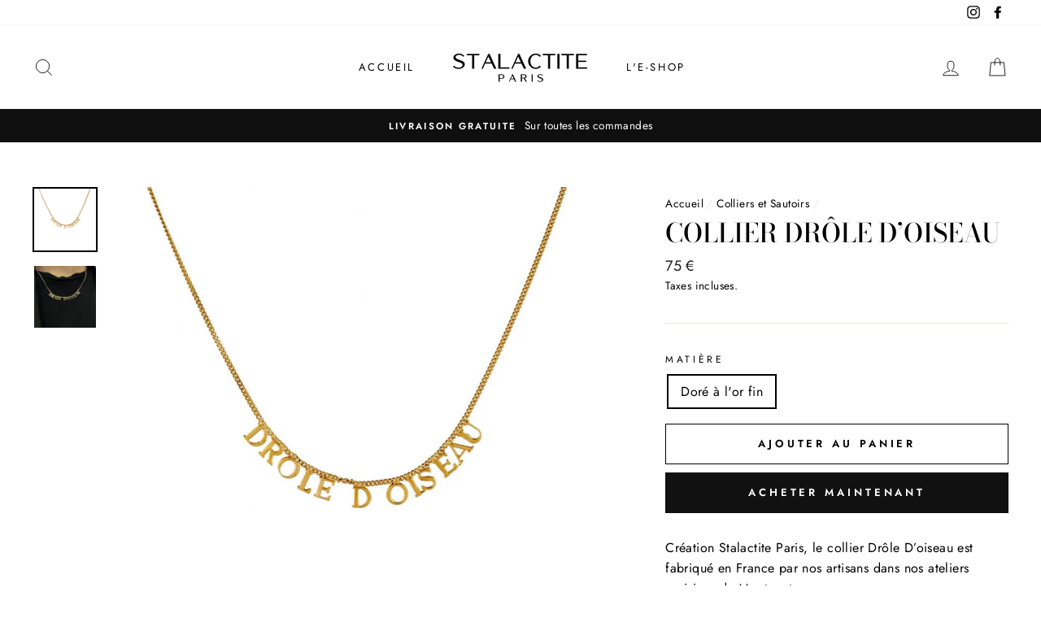

--- FILE ---
content_type: text/html; charset=utf-8
request_url: https://stalactite.paris/collections/colliers-et-sautoirs-fantaisie-createur/products/collier-drole-d-oiseau
body_size: 24368
content:
<!doctype html>
<html class="no-js" lang="fr">
<head>
  <meta charset="utf-8">
  <meta http-equiv="X-UA-Compatible" content="IE=edge,chrome=1">
  <meta name="viewport" content="width=device-width,initial-scale=1">
  <meta name="theme-color" content="#111111">
  <link rel="canonical" href="https://stalactite.paris/products/collier-drole-d-oiseau"><link rel="shortcut icon" href="//stalactite.paris/cdn/shop/files/StalactiteFav32_32x32.jpg?v=1613703388" type="image/png" /><title>Stalactite Paris - Collier Drôle D’oiseau | Livraison gratuite
</title>
<meta name="description" content="Création Stalactite Paris, le collier créateur Drôle D’oiseau plaqué or est fabriqué en France par nos artisans dans nos ateliers parisiens de Montmartre | Création Stalactite Paris | Made in France | Made in Paris | Livraison gratuite"><meta property="og:site_name" content="Stalactite Paris">
  <meta property="og:url" content="https://stalactite.paris/products/collier-drole-d-oiseau">
  <meta property="og:title" content="Collier Drôle D’oiseau">
  <meta property="og:type" content="product">
  <meta property="og:description" content="Création Stalactite Paris, le collier créateur Drôle D’oiseau plaqué or est fabriqué en France par nos artisans dans nos ateliers parisiens de Montmartre | Création Stalactite Paris | Made in France | Made in Paris | Livraison gratuite"><meta property="og:image" content="http://stalactite.paris/cdn/shop/products/collier-drole-doiseau-plaque-or-stalactite_1200x1200.jpg?v=1601314836"><meta property="og:image" content="http://stalactite.paris/cdn/shop/products/colliercreateurstalactitefantaisieDroled_oiseau_1200x1200.jpg?v=1670396432">
  <meta property="og:image:secure_url" content="https://stalactite.paris/cdn/shop/products/collier-drole-doiseau-plaque-or-stalactite_1200x1200.jpg?v=1601314836"><meta property="og:image:secure_url" content="https://stalactite.paris/cdn/shop/products/colliercreateurstalactitefantaisieDroled_oiseau_1200x1200.jpg?v=1670396432">
  <meta name="twitter:site" content="@">
  <meta name="twitter:card" content="summary_large_image">
  <meta name="twitter:title" content="Collier Drôle D’oiseau">
  <meta name="twitter:description" content="Création Stalactite Paris, le collier créateur Drôle D’oiseau plaqué or est fabriqué en France par nos artisans dans nos ateliers parisiens de Montmartre | Création Stalactite Paris | Made in France | Made in Paris | Livraison gratuite">
<style data-shopify>
  @font-face {
  font-family: "Bodoni Moda";
  font-weight: 500;
  font-style: normal;
  src: url("//stalactite.paris/cdn/fonts/bodoni_moda/bodonimoda_n5.36d0da1db617c453fb46e8089790ab6dc72c2356.woff2") format("woff2"),
       url("//stalactite.paris/cdn/fonts/bodoni_moda/bodonimoda_n5.40f612bab009769f87511096f185d9228ad3baa3.woff") format("woff");
}

  @font-face {
  font-family: Jost;
  font-weight: 400;
  font-style: normal;
  src: url("//stalactite.paris/cdn/fonts/jost/jost_n4.d47a1b6347ce4a4c9f437608011273009d91f2b7.woff2") format("woff2"),
       url("//stalactite.paris/cdn/fonts/jost/jost_n4.791c46290e672b3f85c3d1c651ef2efa3819eadd.woff") format("woff");
}


  @font-face {
  font-family: Jost;
  font-weight: 600;
  font-style: normal;
  src: url("//stalactite.paris/cdn/fonts/jost/jost_n6.ec1178db7a7515114a2d84e3dd680832b7af8b99.woff2") format("woff2"),
       url("//stalactite.paris/cdn/fonts/jost/jost_n6.b1178bb6bdd3979fef38e103a3816f6980aeaff9.woff") format("woff");
}

  @font-face {
  font-family: Jost;
  font-weight: 400;
  font-style: italic;
  src: url("//stalactite.paris/cdn/fonts/jost/jost_i4.b690098389649750ada222b9763d55796c5283a5.woff2") format("woff2"),
       url("//stalactite.paris/cdn/fonts/jost/jost_i4.fd766415a47e50b9e391ae7ec04e2ae25e7e28b0.woff") format("woff");
}

  @font-face {
  font-family: Jost;
  font-weight: 600;
  font-style: italic;
  src: url("//stalactite.paris/cdn/fonts/jost/jost_i6.9af7e5f39e3a108c08f24047a4276332d9d7b85e.woff2") format("woff2"),
       url("//stalactite.paris/cdn/fonts/jost/jost_i6.2bf310262638f998ed206777ce0b9a3b98b6fe92.woff") format("woff");
}

</style>
<link href="//stalactite.paris/cdn/shop/t/6/assets/theme.css?v=105416012122702323191759260823" rel="stylesheet" type="text/css" media="all" />
<style data-shopify>
  :root {
    --typeHeaderPrimary: "Bodoni Moda";
    --typeHeaderFallback: serif;
    --typeHeaderSize: 38px;
    --typeHeaderWeight: 500;
    --typeHeaderLineHeight: 1;
    --typeHeaderSpacing: 0.0em;

    --typeBasePrimary:Jost;
    --typeBaseFallback:sans-serif;
    --typeBaseSize: 16px;
    --typeBaseWeight: 400;
    --typeBaseSpacing: 0.025em;
    --typeBaseLineHeight: 1.6;

    --typeCollectionTitle: 18px;

    --iconWeight: 2px;
    --iconLinecaps: miter;

    
      --buttonRadius: 0px;
    

    --colorGridOverlayOpacity: 0.1;
  }
}
</style>
<script>
    document.documentElement.className = document.documentElement.className.replace('no-js', 'js');

    window.theme = window.theme || {};
    theme.routes = {
      cart: "/cart",
      cartAdd: "/cart/add.js",
      cartChange: "/cart/change"
    };
    theme.strings = {
      soldOut: "Bientôt de retour",
      unavailable: "Non disponible",
      stockLabel: "[count] en stock",
      willNotShipUntil: "Sera expédié après [date]",
      willBeInStockAfter: "Sera en stock à compter de [date]",
      waitingForStock: "Inventaire sur le chemin",
      savePrice: "-[saved_amount]",
      cartEmpty: "Votre panier est vide.",
      cartTermsConfirmation: "Vous devez accepter les termes et conditions de vente pour vérifier"
    };
    theme.settings = {
      dynamicVariantsEnable: true,
      dynamicVariantType: "button",
      cartType: "drawer",
      moneyFormat: "{{amount_no_decimals}} €",
      saveType: "percent",
      recentlyViewedEnabled: false,
      predictiveSearch: true,
      predictiveSearchType: "product,article,page,collection",
      inventoryThreshold: 10,
      quickView: false,
      themeName: 'Impulse',
      themeVersion: "3.2.4"
    };
  </script>

  <script>window.performance && window.performance.mark && window.performance.mark('shopify.content_for_header.start');</script><meta name="google-site-verification" content="DeST9L3HdSPefhy2n8K1EX4yf-fGAgMcKjwIT0k7BYY">
<meta id="shopify-digital-wallet" name="shopify-digital-wallet" content="/43994906782/digital_wallets/dialog">
<link rel="alternate" type="application/json+oembed" href="https://stalactite.paris/products/collier-drole-d-oiseau.oembed">
<script async="async" src="/checkouts/internal/preloads.js?locale=fr-FR"></script>
<script id="shopify-features" type="application/json">{"accessToken":"a1ed4585b65fa3dd6e5255de81d16cbf","betas":["rich-media-storefront-analytics"],"domain":"stalactite.paris","predictiveSearch":true,"shopId":43994906782,"locale":"fr"}</script>
<script>var Shopify = Shopify || {};
Shopify.shop = "stalactite-paris.myshopify.com";
Shopify.locale = "fr";
Shopify.currency = {"active":"EUR","rate":"1.0"};
Shopify.country = "FR";
Shopify.theme = {"name":"8 mars 2023","id":109710082206,"schema_name":"Impulse","schema_version":"3.2.4","theme_store_id":857,"role":"main"};
Shopify.theme.handle = "null";
Shopify.theme.style = {"id":null,"handle":null};
Shopify.cdnHost = "stalactite.paris/cdn";
Shopify.routes = Shopify.routes || {};
Shopify.routes.root = "/";</script>
<script type="module">!function(o){(o.Shopify=o.Shopify||{}).modules=!0}(window);</script>
<script>!function(o){function n(){var o=[];function n(){o.push(Array.prototype.slice.apply(arguments))}return n.q=o,n}var t=o.Shopify=o.Shopify||{};t.loadFeatures=n(),t.autoloadFeatures=n()}(window);</script>
<script id="shop-js-analytics" type="application/json">{"pageType":"product"}</script>
<script defer="defer" async type="module" src="//stalactite.paris/cdn/shopifycloud/shop-js/modules/v2/client.init-shop-cart-sync_C7zOiP7n.fr.esm.js"></script>
<script defer="defer" async type="module" src="//stalactite.paris/cdn/shopifycloud/shop-js/modules/v2/chunk.common_CSlijhlg.esm.js"></script>
<script type="module">
  await import("//stalactite.paris/cdn/shopifycloud/shop-js/modules/v2/client.init-shop-cart-sync_C7zOiP7n.fr.esm.js");
await import("//stalactite.paris/cdn/shopifycloud/shop-js/modules/v2/chunk.common_CSlijhlg.esm.js");

  window.Shopify.SignInWithShop?.initShopCartSync?.({"fedCMEnabled":true,"windoidEnabled":true});

</script>
<script>(function() {
  var isLoaded = false;
  function asyncLoad() {
    if (isLoaded) return;
    isLoaded = true;
    var urls = ["https:\/\/sl.storeify.app\/js\/frontend\/scripttag.js?shop=stalactite-paris.myshopify.com","https:\/\/na.shgcdn3.com\/pixel-collector.js?shop=stalactite-paris.myshopify.com"];
    for (var i = 0; i < urls.length; i++) {
      var s = document.createElement('script');
      s.type = 'text/javascript';
      s.async = true;
      s.src = urls[i];
      var x = document.getElementsByTagName('script')[0];
      x.parentNode.insertBefore(s, x);
    }
  };
  if(window.attachEvent) {
    window.attachEvent('onload', asyncLoad);
  } else {
    window.addEventListener('load', asyncLoad, false);
  }
})();</script>
<script id="__st">var __st={"a":43994906782,"offset":3600,"reqid":"165c372a-b0c5-451d-a4b7-20e2829e5689-1768472735","pageurl":"stalactite.paris\/collections\/colliers-et-sautoirs-fantaisie-createur\/products\/collier-drole-d-oiseau","u":"64af07a52773","p":"product","rtyp":"product","rid":5765160927390};</script>
<script>window.ShopifyPaypalV4VisibilityTracking = true;</script>
<script id="captcha-bootstrap">!function(){'use strict';const t='contact',e='account',n='new_comment',o=[[t,t],['blogs',n],['comments',n],[t,'customer']],c=[[e,'customer_login'],[e,'guest_login'],[e,'recover_customer_password'],[e,'create_customer']],r=t=>t.map((([t,e])=>`form[action*='/${t}']:not([data-nocaptcha='true']) input[name='form_type'][value='${e}']`)).join(','),a=t=>()=>t?[...document.querySelectorAll(t)].map((t=>t.form)):[];function s(){const t=[...o],e=r(t);return a(e)}const i='password',u='form_key',d=['recaptcha-v3-token','g-recaptcha-response','h-captcha-response',i],f=()=>{try{return window.sessionStorage}catch{return}},m='__shopify_v',_=t=>t.elements[u];function p(t,e,n=!1){try{const o=window.sessionStorage,c=JSON.parse(o.getItem(e)),{data:r}=function(t){const{data:e,action:n}=t;return t[m]||n?{data:e,action:n}:{data:t,action:n}}(c);for(const[e,n]of Object.entries(r))t.elements[e]&&(t.elements[e].value=n);n&&o.removeItem(e)}catch(o){console.error('form repopulation failed',{error:o})}}const l='form_type',E='cptcha';function T(t){t.dataset[E]=!0}const w=window,h=w.document,L='Shopify',v='ce_forms',y='captcha';let A=!1;((t,e)=>{const n=(g='f06e6c50-85a8-45c8-87d0-21a2b65856fe',I='https://cdn.shopify.com/shopifycloud/storefront-forms-hcaptcha/ce_storefront_forms_captcha_hcaptcha.v1.5.2.iife.js',D={infoText:'Protégé par hCaptcha',privacyText:'Confidentialité',termsText:'Conditions'},(t,e,n)=>{const o=w[L][v],c=o.bindForm;if(c)return c(t,g,e,D).then(n);var r;o.q.push([[t,g,e,D],n]),r=I,A||(h.body.append(Object.assign(h.createElement('script'),{id:'captcha-provider',async:!0,src:r})),A=!0)});var g,I,D;w[L]=w[L]||{},w[L][v]=w[L][v]||{},w[L][v].q=[],w[L][y]=w[L][y]||{},w[L][y].protect=function(t,e){n(t,void 0,e),T(t)},Object.freeze(w[L][y]),function(t,e,n,w,h,L){const[v,y,A,g]=function(t,e,n){const i=e?o:[],u=t?c:[],d=[...i,...u],f=r(d),m=r(i),_=r(d.filter((([t,e])=>n.includes(e))));return[a(f),a(m),a(_),s()]}(w,h,L),I=t=>{const e=t.target;return e instanceof HTMLFormElement?e:e&&e.form},D=t=>v().includes(t);t.addEventListener('submit',(t=>{const e=I(t);if(!e)return;const n=D(e)&&!e.dataset.hcaptchaBound&&!e.dataset.recaptchaBound,o=_(e),c=g().includes(e)&&(!o||!o.value);(n||c)&&t.preventDefault(),c&&!n&&(function(t){try{if(!f())return;!function(t){const e=f();if(!e)return;const n=_(t);if(!n)return;const o=n.value;o&&e.removeItem(o)}(t);const e=Array.from(Array(32),(()=>Math.random().toString(36)[2])).join('');!function(t,e){_(t)||t.append(Object.assign(document.createElement('input'),{type:'hidden',name:u})),t.elements[u].value=e}(t,e),function(t,e){const n=f();if(!n)return;const o=[...t.querySelectorAll(`input[type='${i}']`)].map((({name:t})=>t)),c=[...d,...o],r={};for(const[a,s]of new FormData(t).entries())c.includes(a)||(r[a]=s);n.setItem(e,JSON.stringify({[m]:1,action:t.action,data:r}))}(t,e)}catch(e){console.error('failed to persist form',e)}}(e),e.submit())}));const S=(t,e)=>{t&&!t.dataset[E]&&(n(t,e.some((e=>e===t))),T(t))};for(const o of['focusin','change'])t.addEventListener(o,(t=>{const e=I(t);D(e)&&S(e,y())}));const B=e.get('form_key'),M=e.get(l),P=B&&M;t.addEventListener('DOMContentLoaded',(()=>{const t=y();if(P)for(const e of t)e.elements[l].value===M&&p(e,B);[...new Set([...A(),...v().filter((t=>'true'===t.dataset.shopifyCaptcha))])].forEach((e=>S(e,t)))}))}(h,new URLSearchParams(w.location.search),n,t,e,['guest_login'])})(!0,!0)}();</script>
<script integrity="sha256-4kQ18oKyAcykRKYeNunJcIwy7WH5gtpwJnB7kiuLZ1E=" data-source-attribution="shopify.loadfeatures" defer="defer" src="//stalactite.paris/cdn/shopifycloud/storefront/assets/storefront/load_feature-a0a9edcb.js" crossorigin="anonymous"></script>
<script data-source-attribution="shopify.dynamic_checkout.dynamic.init">var Shopify=Shopify||{};Shopify.PaymentButton=Shopify.PaymentButton||{isStorefrontPortableWallets:!0,init:function(){window.Shopify.PaymentButton.init=function(){};var t=document.createElement("script");t.src="https://stalactite.paris/cdn/shopifycloud/portable-wallets/latest/portable-wallets.fr.js",t.type="module",document.head.appendChild(t)}};
</script>
<script data-source-attribution="shopify.dynamic_checkout.buyer_consent">
  function portableWalletsHideBuyerConsent(e){var t=document.getElementById("shopify-buyer-consent"),n=document.getElementById("shopify-subscription-policy-button");t&&n&&(t.classList.add("hidden"),t.setAttribute("aria-hidden","true"),n.removeEventListener("click",e))}function portableWalletsShowBuyerConsent(e){var t=document.getElementById("shopify-buyer-consent"),n=document.getElementById("shopify-subscription-policy-button");t&&n&&(t.classList.remove("hidden"),t.removeAttribute("aria-hidden"),n.addEventListener("click",e))}window.Shopify?.PaymentButton&&(window.Shopify.PaymentButton.hideBuyerConsent=portableWalletsHideBuyerConsent,window.Shopify.PaymentButton.showBuyerConsent=portableWalletsShowBuyerConsent);
</script>
<script>
  function portableWalletsCleanup(e){e&&e.src&&console.error("Failed to load portable wallets script "+e.src);var t=document.querySelectorAll("shopify-accelerated-checkout .shopify-payment-button__skeleton, shopify-accelerated-checkout-cart .wallet-cart-button__skeleton"),e=document.getElementById("shopify-buyer-consent");for(let e=0;e<t.length;e++)t[e].remove();e&&e.remove()}function portableWalletsNotLoadedAsModule(e){e instanceof ErrorEvent&&"string"==typeof e.message&&e.message.includes("import.meta")&&"string"==typeof e.filename&&e.filename.includes("portable-wallets")&&(window.removeEventListener("error",portableWalletsNotLoadedAsModule),window.Shopify.PaymentButton.failedToLoad=e,"loading"===document.readyState?document.addEventListener("DOMContentLoaded",window.Shopify.PaymentButton.init):window.Shopify.PaymentButton.init())}window.addEventListener("error",portableWalletsNotLoadedAsModule);
</script>

<script type="module" src="https://stalactite.paris/cdn/shopifycloud/portable-wallets/latest/portable-wallets.fr.js" onError="portableWalletsCleanup(this)" crossorigin="anonymous"></script>
<script nomodule>
  document.addEventListener("DOMContentLoaded", portableWalletsCleanup);
</script>

<link id="shopify-accelerated-checkout-styles" rel="stylesheet" media="screen" href="https://stalactite.paris/cdn/shopifycloud/portable-wallets/latest/accelerated-checkout-backwards-compat.css" crossorigin="anonymous">
<style id="shopify-accelerated-checkout-cart">
        #shopify-buyer-consent {
  margin-top: 1em;
  display: inline-block;
  width: 100%;
}

#shopify-buyer-consent.hidden {
  display: none;
}

#shopify-subscription-policy-button {
  background: none;
  border: none;
  padding: 0;
  text-decoration: underline;
  font-size: inherit;
  cursor: pointer;
}

#shopify-subscription-policy-button::before {
  box-shadow: none;
}

      </style>

<script>window.performance && window.performance.mark && window.performance.mark('shopify.content_for_header.end');</script>

  <script src="//stalactite.paris/cdn/shop/t/6/assets/vendor-scripts-v6.js" defer="defer"></script>

  

  <script src="//stalactite.paris/cdn/shop/t/6/assets/theme.js?v=124451316005009595611598873474" defer="defer"></script><script src="https://code.jquery.com/jquery-2.2.4.js" integrity="sha256-iT6Q9iMJYuQiMWNd9lDyBUStIq/8PuOW33aOqmvFpqI=" crossorigin="anonymous"></script>
 
  

<script type="text/javascript">
  
    window.SHG_CUSTOMER = null;
  
</script>











<link href="https://monorail-edge.shopifysvc.com" rel="dns-prefetch">
<script>(function(){if ("sendBeacon" in navigator && "performance" in window) {try {var session_token_from_headers = performance.getEntriesByType('navigation')[0].serverTiming.find(x => x.name == '_s').description;} catch {var session_token_from_headers = undefined;}var session_cookie_matches = document.cookie.match(/_shopify_s=([^;]*)/);var session_token_from_cookie = session_cookie_matches && session_cookie_matches.length === 2 ? session_cookie_matches[1] : "";var session_token = session_token_from_headers || session_token_from_cookie || "";function handle_abandonment_event(e) {var entries = performance.getEntries().filter(function(entry) {return /monorail-edge.shopifysvc.com/.test(entry.name);});if (!window.abandonment_tracked && entries.length === 0) {window.abandonment_tracked = true;var currentMs = Date.now();var navigation_start = performance.timing.navigationStart;var payload = {shop_id: 43994906782,url: window.location.href,navigation_start,duration: currentMs - navigation_start,session_token,page_type: "product"};window.navigator.sendBeacon("https://monorail-edge.shopifysvc.com/v1/produce", JSON.stringify({schema_id: "online_store_buyer_site_abandonment/1.1",payload: payload,metadata: {event_created_at_ms: currentMs,event_sent_at_ms: currentMs}}));}}window.addEventListener('pagehide', handle_abandonment_event);}}());</script>
<script id="web-pixels-manager-setup">(function e(e,d,r,n,o){if(void 0===o&&(o={}),!Boolean(null===(a=null===(i=window.Shopify)||void 0===i?void 0:i.analytics)||void 0===a?void 0:a.replayQueue)){var i,a;window.Shopify=window.Shopify||{};var t=window.Shopify;t.analytics=t.analytics||{};var s=t.analytics;s.replayQueue=[],s.publish=function(e,d,r){return s.replayQueue.push([e,d,r]),!0};try{self.performance.mark("wpm:start")}catch(e){}var l=function(){var e={modern:/Edge?\/(1{2}[4-9]|1[2-9]\d|[2-9]\d{2}|\d{4,})\.\d+(\.\d+|)|Firefox\/(1{2}[4-9]|1[2-9]\d|[2-9]\d{2}|\d{4,})\.\d+(\.\d+|)|Chrom(ium|e)\/(9{2}|\d{3,})\.\d+(\.\d+|)|(Maci|X1{2}).+ Version\/(15\.\d+|(1[6-9]|[2-9]\d|\d{3,})\.\d+)([,.]\d+|)( \(\w+\)|)( Mobile\/\w+|) Safari\/|Chrome.+OPR\/(9{2}|\d{3,})\.\d+\.\d+|(CPU[ +]OS|iPhone[ +]OS|CPU[ +]iPhone|CPU IPhone OS|CPU iPad OS)[ +]+(15[._]\d+|(1[6-9]|[2-9]\d|\d{3,})[._]\d+)([._]\d+|)|Android:?[ /-](13[3-9]|1[4-9]\d|[2-9]\d{2}|\d{4,})(\.\d+|)(\.\d+|)|Android.+Firefox\/(13[5-9]|1[4-9]\d|[2-9]\d{2}|\d{4,})\.\d+(\.\d+|)|Android.+Chrom(ium|e)\/(13[3-9]|1[4-9]\d|[2-9]\d{2}|\d{4,})\.\d+(\.\d+|)|SamsungBrowser\/([2-9]\d|\d{3,})\.\d+/,legacy:/Edge?\/(1[6-9]|[2-9]\d|\d{3,})\.\d+(\.\d+|)|Firefox\/(5[4-9]|[6-9]\d|\d{3,})\.\d+(\.\d+|)|Chrom(ium|e)\/(5[1-9]|[6-9]\d|\d{3,})\.\d+(\.\d+|)([\d.]+$|.*Safari\/(?![\d.]+ Edge\/[\d.]+$))|(Maci|X1{2}).+ Version\/(10\.\d+|(1[1-9]|[2-9]\d|\d{3,})\.\d+)([,.]\d+|)( \(\w+\)|)( Mobile\/\w+|) Safari\/|Chrome.+OPR\/(3[89]|[4-9]\d|\d{3,})\.\d+\.\d+|(CPU[ +]OS|iPhone[ +]OS|CPU[ +]iPhone|CPU IPhone OS|CPU iPad OS)[ +]+(10[._]\d+|(1[1-9]|[2-9]\d|\d{3,})[._]\d+)([._]\d+|)|Android:?[ /-](13[3-9]|1[4-9]\d|[2-9]\d{2}|\d{4,})(\.\d+|)(\.\d+|)|Mobile Safari.+OPR\/([89]\d|\d{3,})\.\d+\.\d+|Android.+Firefox\/(13[5-9]|1[4-9]\d|[2-9]\d{2}|\d{4,})\.\d+(\.\d+|)|Android.+Chrom(ium|e)\/(13[3-9]|1[4-9]\d|[2-9]\d{2}|\d{4,})\.\d+(\.\d+|)|Android.+(UC? ?Browser|UCWEB|U3)[ /]?(15\.([5-9]|\d{2,})|(1[6-9]|[2-9]\d|\d{3,})\.\d+)\.\d+|SamsungBrowser\/(5\.\d+|([6-9]|\d{2,})\.\d+)|Android.+MQ{2}Browser\/(14(\.(9|\d{2,})|)|(1[5-9]|[2-9]\d|\d{3,})(\.\d+|))(\.\d+|)|K[Aa][Ii]OS\/(3\.\d+|([4-9]|\d{2,})\.\d+)(\.\d+|)/},d=e.modern,r=e.legacy,n=navigator.userAgent;return n.match(d)?"modern":n.match(r)?"legacy":"unknown"}(),u="modern"===l?"modern":"legacy",c=(null!=n?n:{modern:"",legacy:""})[u],f=function(e){return[e.baseUrl,"/wpm","/b",e.hashVersion,"modern"===e.buildTarget?"m":"l",".js"].join("")}({baseUrl:d,hashVersion:r,buildTarget:u}),m=function(e){var d=e.version,r=e.bundleTarget,n=e.surface,o=e.pageUrl,i=e.monorailEndpoint;return{emit:function(e){var a=e.status,t=e.errorMsg,s=(new Date).getTime(),l=JSON.stringify({metadata:{event_sent_at_ms:s},events:[{schema_id:"web_pixels_manager_load/3.1",payload:{version:d,bundle_target:r,page_url:o,status:a,surface:n,error_msg:t},metadata:{event_created_at_ms:s}}]});if(!i)return console&&console.warn&&console.warn("[Web Pixels Manager] No Monorail endpoint provided, skipping logging."),!1;try{return self.navigator.sendBeacon.bind(self.navigator)(i,l)}catch(e){}var u=new XMLHttpRequest;try{return u.open("POST",i,!0),u.setRequestHeader("Content-Type","text/plain"),u.send(l),!0}catch(e){return console&&console.warn&&console.warn("[Web Pixels Manager] Got an unhandled error while logging to Monorail."),!1}}}}({version:r,bundleTarget:l,surface:e.surface,pageUrl:self.location.href,monorailEndpoint:e.monorailEndpoint});try{o.browserTarget=l,function(e){var d=e.src,r=e.async,n=void 0===r||r,o=e.onload,i=e.onerror,a=e.sri,t=e.scriptDataAttributes,s=void 0===t?{}:t,l=document.createElement("script"),u=document.querySelector("head"),c=document.querySelector("body");if(l.async=n,l.src=d,a&&(l.integrity=a,l.crossOrigin="anonymous"),s)for(var f in s)if(Object.prototype.hasOwnProperty.call(s,f))try{l.dataset[f]=s[f]}catch(e){}if(o&&l.addEventListener("load",o),i&&l.addEventListener("error",i),u)u.appendChild(l);else{if(!c)throw new Error("Did not find a head or body element to append the script");c.appendChild(l)}}({src:f,async:!0,onload:function(){if(!function(){var e,d;return Boolean(null===(d=null===(e=window.Shopify)||void 0===e?void 0:e.analytics)||void 0===d?void 0:d.initialized)}()){var d=window.webPixelsManager.init(e)||void 0;if(d){var r=window.Shopify.analytics;r.replayQueue.forEach((function(e){var r=e[0],n=e[1],o=e[2];d.publishCustomEvent(r,n,o)})),r.replayQueue=[],r.publish=d.publishCustomEvent,r.visitor=d.visitor,r.initialized=!0}}},onerror:function(){return m.emit({status:"failed",errorMsg:"".concat(f," has failed to load")})},sri:function(e){var d=/^sha384-[A-Za-z0-9+/=]+$/;return"string"==typeof e&&d.test(e)}(c)?c:"",scriptDataAttributes:o}),m.emit({status:"loading"})}catch(e){m.emit({status:"failed",errorMsg:(null==e?void 0:e.message)||"Unknown error"})}}})({shopId: 43994906782,storefrontBaseUrl: "https://stalactite.paris",extensionsBaseUrl: "https://extensions.shopifycdn.com/cdn/shopifycloud/web-pixels-manager",monorailEndpoint: "https://monorail-edge.shopifysvc.com/unstable/produce_batch",surface: "storefront-renderer",enabledBetaFlags: ["2dca8a86"],webPixelsConfigList: [{"id":"2398454107","configuration":"{\"site_id\":\"90ce85e3-aae9-484f-8967-b9bb9521e90b\",\"analytics_endpoint\":\"https:\\\/\\\/na.shgcdn3.com\"}","eventPayloadVersion":"v1","runtimeContext":"STRICT","scriptVersion":"695709fc3f146fa50a25299517a954f2","type":"APP","apiClientId":1158168,"privacyPurposes":["ANALYTICS","MARKETING","SALE_OF_DATA"],"dataSharingAdjustments":{"protectedCustomerApprovalScopes":["read_customer_personal_data"]}},{"id":"1190887771","configuration":"{\"config\":\"{\\\"pixel_id\\\":\\\"G-W7PPXW323W\\\",\\\"target_country\\\":\\\"FR\\\",\\\"gtag_events\\\":[{\\\"type\\\":\\\"search\\\",\\\"action_label\\\":[\\\"G-W7PPXW323W\\\",\\\"AW-1002401615\\\/RizHCMCSjuEBEM_e_d0D\\\"]},{\\\"type\\\":\\\"begin_checkout\\\",\\\"action_label\\\":[\\\"G-W7PPXW323W\\\",\\\"AW-1002401615\\\/UqXHCL2SjuEBEM_e_d0D\\\"]},{\\\"type\\\":\\\"view_item\\\",\\\"action_label\\\":[\\\"G-W7PPXW323W\\\",\\\"AW-1002401615\\\/Fkz6CLeSjuEBEM_e_d0D\\\",\\\"MC-4MHZ6DXWSL\\\"]},{\\\"type\\\":\\\"purchase\\\",\\\"action_label\\\":[\\\"G-W7PPXW323W\\\",\\\"AW-1002401615\\\/zLfJCLSSjuEBEM_e_d0D\\\",\\\"MC-4MHZ6DXWSL\\\"]},{\\\"type\\\":\\\"page_view\\\",\\\"action_label\\\":[\\\"G-W7PPXW323W\\\",\\\"AW-1002401615\\\/FsQqCLGSjuEBEM_e_d0D\\\",\\\"MC-4MHZ6DXWSL\\\"]},{\\\"type\\\":\\\"add_payment_info\\\",\\\"action_label\\\":[\\\"G-W7PPXW323W\\\",\\\"AW-1002401615\\\/2iAQCMOSjuEBEM_e_d0D\\\"]},{\\\"type\\\":\\\"add_to_cart\\\",\\\"action_label\\\":[\\\"G-W7PPXW323W\\\",\\\"AW-1002401615\\\/kcTpCLqSjuEBEM_e_d0D\\\"]}],\\\"enable_monitoring_mode\\\":false}\"}","eventPayloadVersion":"v1","runtimeContext":"OPEN","scriptVersion":"b2a88bafab3e21179ed38636efcd8a93","type":"APP","apiClientId":1780363,"privacyPurposes":[],"dataSharingAdjustments":{"protectedCustomerApprovalScopes":["read_customer_address","read_customer_email","read_customer_name","read_customer_personal_data","read_customer_phone"]}},{"id":"339149147","configuration":"{\"pixel_id\":\"484647265829913\",\"pixel_type\":\"facebook_pixel\",\"metaapp_system_user_token\":\"-\"}","eventPayloadVersion":"v1","runtimeContext":"OPEN","scriptVersion":"ca16bc87fe92b6042fbaa3acc2fbdaa6","type":"APP","apiClientId":2329312,"privacyPurposes":["ANALYTICS","MARKETING","SALE_OF_DATA"],"dataSharingAdjustments":{"protectedCustomerApprovalScopes":["read_customer_address","read_customer_email","read_customer_name","read_customer_personal_data","read_customer_phone"]}},{"id":"shopify-app-pixel","configuration":"{}","eventPayloadVersion":"v1","runtimeContext":"STRICT","scriptVersion":"0450","apiClientId":"shopify-pixel","type":"APP","privacyPurposes":["ANALYTICS","MARKETING"]},{"id":"shopify-custom-pixel","eventPayloadVersion":"v1","runtimeContext":"LAX","scriptVersion":"0450","apiClientId":"shopify-pixel","type":"CUSTOM","privacyPurposes":["ANALYTICS","MARKETING"]}],isMerchantRequest: false,initData: {"shop":{"name":"Stalactite Paris","paymentSettings":{"currencyCode":"EUR"},"myshopifyDomain":"stalactite-paris.myshopify.com","countryCode":"FR","storefrontUrl":"https:\/\/stalactite.paris"},"customer":null,"cart":null,"checkout":null,"productVariants":[{"price":{"amount":75.0,"currencyCode":"EUR"},"product":{"title":"Collier Drôle D’oiseau","vendor":"Stalactite Paris","id":"5765160927390","untranslatedTitle":"Collier Drôle D’oiseau","url":"\/products\/collier-drole-d-oiseau","type":"Collier"},"id":"36389164515486","image":{"src":"\/\/stalactite.paris\/cdn\/shop\/products\/collier-drole-doiseau-plaque-or-stalactite.jpg?v=1601314836"},"sku":"N312POJ","title":"Doré à l'or fin","untranslatedTitle":"Doré à l'or fin"}],"purchasingCompany":null},},"https://stalactite.paris/cdn","7cecd0b6w90c54c6cpe92089d5m57a67346",{"modern":"","legacy":""},{"shopId":"43994906782","storefrontBaseUrl":"https:\/\/stalactite.paris","extensionBaseUrl":"https:\/\/extensions.shopifycdn.com\/cdn\/shopifycloud\/web-pixels-manager","surface":"storefront-renderer","enabledBetaFlags":"[\"2dca8a86\"]","isMerchantRequest":"false","hashVersion":"7cecd0b6w90c54c6cpe92089d5m57a67346","publish":"custom","events":"[[\"page_viewed\",{}],[\"product_viewed\",{\"productVariant\":{\"price\":{\"amount\":75.0,\"currencyCode\":\"EUR\"},\"product\":{\"title\":\"Collier Drôle D’oiseau\",\"vendor\":\"Stalactite Paris\",\"id\":\"5765160927390\",\"untranslatedTitle\":\"Collier Drôle D’oiseau\",\"url\":\"\/products\/collier-drole-d-oiseau\",\"type\":\"Collier\"},\"id\":\"36389164515486\",\"image\":{\"src\":\"\/\/stalactite.paris\/cdn\/shop\/products\/collier-drole-doiseau-plaque-or-stalactite.jpg?v=1601314836\"},\"sku\":\"N312POJ\",\"title\":\"Doré à l'or fin\",\"untranslatedTitle\":\"Doré à l'or fin\"}}]]"});</script><script>
  window.ShopifyAnalytics = window.ShopifyAnalytics || {};
  window.ShopifyAnalytics.meta = window.ShopifyAnalytics.meta || {};
  window.ShopifyAnalytics.meta.currency = 'EUR';
  var meta = {"product":{"id":5765160927390,"gid":"gid:\/\/shopify\/Product\/5765160927390","vendor":"Stalactite Paris","type":"Collier","handle":"collier-drole-d-oiseau","variants":[{"id":36389164515486,"price":7500,"name":"Collier Drôle D’oiseau - Doré à l'or fin","public_title":"Doré à l'or fin","sku":"N312POJ"}],"remote":false},"page":{"pageType":"product","resourceType":"product","resourceId":5765160927390,"requestId":"165c372a-b0c5-451d-a4b7-20e2829e5689-1768472735"}};
  for (var attr in meta) {
    window.ShopifyAnalytics.meta[attr] = meta[attr];
  }
</script>
<script class="analytics">
  (function () {
    var customDocumentWrite = function(content) {
      var jquery = null;

      if (window.jQuery) {
        jquery = window.jQuery;
      } else if (window.Checkout && window.Checkout.$) {
        jquery = window.Checkout.$;
      }

      if (jquery) {
        jquery('body').append(content);
      }
    };

    var hasLoggedConversion = function(token) {
      if (token) {
        return document.cookie.indexOf('loggedConversion=' + token) !== -1;
      }
      return false;
    }

    var setCookieIfConversion = function(token) {
      if (token) {
        var twoMonthsFromNow = new Date(Date.now());
        twoMonthsFromNow.setMonth(twoMonthsFromNow.getMonth() + 2);

        document.cookie = 'loggedConversion=' + token + '; expires=' + twoMonthsFromNow;
      }
    }

    var trekkie = window.ShopifyAnalytics.lib = window.trekkie = window.trekkie || [];
    if (trekkie.integrations) {
      return;
    }
    trekkie.methods = [
      'identify',
      'page',
      'ready',
      'track',
      'trackForm',
      'trackLink'
    ];
    trekkie.factory = function(method) {
      return function() {
        var args = Array.prototype.slice.call(arguments);
        args.unshift(method);
        trekkie.push(args);
        return trekkie;
      };
    };
    for (var i = 0; i < trekkie.methods.length; i++) {
      var key = trekkie.methods[i];
      trekkie[key] = trekkie.factory(key);
    }
    trekkie.load = function(config) {
      trekkie.config = config || {};
      trekkie.config.initialDocumentCookie = document.cookie;
      var first = document.getElementsByTagName('script')[0];
      var script = document.createElement('script');
      script.type = 'text/javascript';
      script.onerror = function(e) {
        var scriptFallback = document.createElement('script');
        scriptFallback.type = 'text/javascript';
        scriptFallback.onerror = function(error) {
                var Monorail = {
      produce: function produce(monorailDomain, schemaId, payload) {
        var currentMs = new Date().getTime();
        var event = {
          schema_id: schemaId,
          payload: payload,
          metadata: {
            event_created_at_ms: currentMs,
            event_sent_at_ms: currentMs
          }
        };
        return Monorail.sendRequest("https://" + monorailDomain + "/v1/produce", JSON.stringify(event));
      },
      sendRequest: function sendRequest(endpointUrl, payload) {
        // Try the sendBeacon API
        if (window && window.navigator && typeof window.navigator.sendBeacon === 'function' && typeof window.Blob === 'function' && !Monorail.isIos12()) {
          var blobData = new window.Blob([payload], {
            type: 'text/plain'
          });

          if (window.navigator.sendBeacon(endpointUrl, blobData)) {
            return true;
          } // sendBeacon was not successful

        } // XHR beacon

        var xhr = new XMLHttpRequest();

        try {
          xhr.open('POST', endpointUrl);
          xhr.setRequestHeader('Content-Type', 'text/plain');
          xhr.send(payload);
        } catch (e) {
          console.log(e);
        }

        return false;
      },
      isIos12: function isIos12() {
        return window.navigator.userAgent.lastIndexOf('iPhone; CPU iPhone OS 12_') !== -1 || window.navigator.userAgent.lastIndexOf('iPad; CPU OS 12_') !== -1;
      }
    };
    Monorail.produce('monorail-edge.shopifysvc.com',
      'trekkie_storefront_load_errors/1.1',
      {shop_id: 43994906782,
      theme_id: 109710082206,
      app_name: "storefront",
      context_url: window.location.href,
      source_url: "//stalactite.paris/cdn/s/trekkie.storefront.cd680fe47e6c39ca5d5df5f0a32d569bc48c0f27.min.js"});

        };
        scriptFallback.async = true;
        scriptFallback.src = '//stalactite.paris/cdn/s/trekkie.storefront.cd680fe47e6c39ca5d5df5f0a32d569bc48c0f27.min.js';
        first.parentNode.insertBefore(scriptFallback, first);
      };
      script.async = true;
      script.src = '//stalactite.paris/cdn/s/trekkie.storefront.cd680fe47e6c39ca5d5df5f0a32d569bc48c0f27.min.js';
      first.parentNode.insertBefore(script, first);
    };
    trekkie.load(
      {"Trekkie":{"appName":"storefront","development":false,"defaultAttributes":{"shopId":43994906782,"isMerchantRequest":null,"themeId":109710082206,"themeCityHash":"5871372990877832378","contentLanguage":"fr","currency":"EUR","eventMetadataId":"022d21c7-23c4-42f1-9491-5c42c095a764"},"isServerSideCookieWritingEnabled":true,"monorailRegion":"shop_domain","enabledBetaFlags":["65f19447"]},"Session Attribution":{},"S2S":{"facebookCapiEnabled":true,"source":"trekkie-storefront-renderer","apiClientId":580111}}
    );

    var loaded = false;
    trekkie.ready(function() {
      if (loaded) return;
      loaded = true;

      window.ShopifyAnalytics.lib = window.trekkie;

      var originalDocumentWrite = document.write;
      document.write = customDocumentWrite;
      try { window.ShopifyAnalytics.merchantGoogleAnalytics.call(this); } catch(error) {};
      document.write = originalDocumentWrite;

      window.ShopifyAnalytics.lib.page(null,{"pageType":"product","resourceType":"product","resourceId":5765160927390,"requestId":"165c372a-b0c5-451d-a4b7-20e2829e5689-1768472735","shopifyEmitted":true});

      var match = window.location.pathname.match(/checkouts\/(.+)\/(thank_you|post_purchase)/)
      var token = match? match[1]: undefined;
      if (!hasLoggedConversion(token)) {
        setCookieIfConversion(token);
        window.ShopifyAnalytics.lib.track("Viewed Product",{"currency":"EUR","variantId":36389164515486,"productId":5765160927390,"productGid":"gid:\/\/shopify\/Product\/5765160927390","name":"Collier Drôle D’oiseau - Doré à l'or fin","price":"75.00","sku":"N312POJ","brand":"Stalactite Paris","variant":"Doré à l'or fin","category":"Collier","nonInteraction":true,"remote":false},undefined,undefined,{"shopifyEmitted":true});
      window.ShopifyAnalytics.lib.track("monorail:\/\/trekkie_storefront_viewed_product\/1.1",{"currency":"EUR","variantId":36389164515486,"productId":5765160927390,"productGid":"gid:\/\/shopify\/Product\/5765160927390","name":"Collier Drôle D’oiseau - Doré à l'or fin","price":"75.00","sku":"N312POJ","brand":"Stalactite Paris","variant":"Doré à l'or fin","category":"Collier","nonInteraction":true,"remote":false,"referer":"https:\/\/stalactite.paris\/collections\/colliers-et-sautoirs-fantaisie-createur\/products\/collier-drole-d-oiseau"});
      }
    });


        var eventsListenerScript = document.createElement('script');
        eventsListenerScript.async = true;
        eventsListenerScript.src = "//stalactite.paris/cdn/shopifycloud/storefront/assets/shop_events_listener-3da45d37.js";
        document.getElementsByTagName('head')[0].appendChild(eventsListenerScript);

})();</script>
  <script>
  if (!window.ga || (window.ga && typeof window.ga !== 'function')) {
    window.ga = function ga() {
      (window.ga.q = window.ga.q || []).push(arguments);
      if (window.Shopify && window.Shopify.analytics && typeof window.Shopify.analytics.publish === 'function') {
        window.Shopify.analytics.publish("ga_stub_called", {}, {sendTo: "google_osp_migration"});
      }
      console.error("Shopify's Google Analytics stub called with:", Array.from(arguments), "\nSee https://help.shopify.com/manual/promoting-marketing/pixels/pixel-migration#google for more information.");
    };
    if (window.Shopify && window.Shopify.analytics && typeof window.Shopify.analytics.publish === 'function') {
      window.Shopify.analytics.publish("ga_stub_initialized", {}, {sendTo: "google_osp_migration"});
    }
  }
</script>
<script
  defer
  src="https://stalactite.paris/cdn/shopifycloud/perf-kit/shopify-perf-kit-3.0.3.min.js"
  data-application="storefront-renderer"
  data-shop-id="43994906782"
  data-render-region="gcp-us-east1"
  data-page-type="product"
  data-theme-instance-id="109710082206"
  data-theme-name="Impulse"
  data-theme-version="3.2.4"
  data-monorail-region="shop_domain"
  data-resource-timing-sampling-rate="10"
  data-shs="true"
  data-shs-beacon="true"
  data-shs-export-with-fetch="true"
  data-shs-logs-sample-rate="1"
  data-shs-beacon-endpoint="https://stalactite.paris/api/collect"
></script>
</head>

<body class="template-product" data-center-text="true" data-button_style="square" data-type_header_capitalize="true" data-type_headers_align_text="true" data-type_product_capitalize="true" data-swatch_style="round"><div style="display:none;" id="af_hidepp_btn"><div class="additional-checkout-buttons"></div></div>

  <a class="in-page-link visually-hidden skip-link" href="#MainContent">Passer au contenu</a>

  <div id="PageContainer" class="page-container">
    <div class="transition-body">

    <div id="shopify-section-header" class="shopify-section">




<div id="NavDrawer" class="drawer drawer--left">
  <div class="drawer__contents">
    <div class="drawer__fixed-header drawer__fixed-header--full">
      <div class="drawer__header drawer__header--full appear-animation appear-delay-1">
        <div class="h2 drawer__title">
        </div>
        <div class="drawer__close">
          <button type="button" class="drawer__close-button js-drawer-close">
            <svg aria-hidden="true" focusable="false" role="presentation" class="icon icon-close" viewBox="0 0 64 64"><path d="M19 17.61l27.12 27.13m0-27.12L19 44.74"/></svg>
            <span class="icon__fallback-text">Fermer le menu</span>
          </button>
        </div>
      </div>
    </div>
    <div class="drawer__scrollable">
      <ul class="mobile-nav" role="navigation" aria-label="Primary">
        


          <li class="mobile-nav__item appear-animation appear-delay-2">
            
              <a href="/" class="mobile-nav__link mobile-nav__link--top-level" >Accueil</a>
            

            
          </li>
        


          <li class="mobile-nav__item appear-animation appear-delay-3">
            
              <div class="mobile-nav__has-sublist">
                
                  <a href="/collections/all"
                    class="mobile-nav__link mobile-nav__link--top-level"
                    id="Label-collections-all2"
                    >
                    L'e-shop
                  </a>
                  <div class="mobile-nav__toggle">
                    <button type="button"
                      aria-controls="Linklist-collections-all2"
                      aria-open="true"
                      class="collapsible-trigger collapsible--auto-height is-open">
                      <span class="collapsible-trigger__icon collapsible-trigger__icon--open" role="presentation">
  <svg aria-hidden="true" focusable="false" role="presentation" class="icon icon--wide icon-chevron-down" viewBox="0 0 28 16"><path d="M1.57 1.59l12.76 12.77L27.1 1.59" stroke-width="2" stroke="#000" fill="none" fill-rule="evenodd"/></svg>
</span>

                    </button>
                  </div>
                
              </div>
            

            
              <div id="Linklist-collections-all2"
                class="mobile-nav__sublist collapsible-content collapsible-content--all is-open"
                aria-labelledby="Label-collections-all2"
                style="height: auto;">
                <div class="collapsible-content__inner">
                  <ul class="mobile-nav__sublist">
                    


                      <li class="mobile-nav__item">
                        <div class="mobile-nav__child-item">
                          
                            <a href="/collections/bagues-fantaisie-createur"
                              class="mobile-nav__link"
                              id="Sublabel-collections-bagues-fantaisie-createur1"
                              >
                              Bagues
                            </a>
                          
                          
                            <button type="button"
                              aria-controls="Sublinklist-collections-all2-collections-bagues-fantaisie-createur1"
                              class="collapsible-trigger ">
                              <span class="collapsible-trigger__icon collapsible-trigger__icon--circle collapsible-trigger__icon--open" role="presentation">
  <svg aria-hidden="true" focusable="false" role="presentation" class="icon icon--wide icon-chevron-down" viewBox="0 0 28 16"><path d="M1.57 1.59l12.76 12.77L27.1 1.59" stroke-width="2" stroke="#000" fill="none" fill-rule="evenodd"/></svg>
</span>

                            </button>
                          
                        </div>

                        
                          <div
                            id="Sublinklist-collections-all2-collections-bagues-fantaisie-createur1"
                            aria-labelledby="Sublabel-collections-bagues-fantaisie-createur1"
                            class="mobile-nav__sublist collapsible-content collapsible-content--all "
                            >
                            <div class="collapsible-content__inner">
                              <ul class="mobile-nav__grandchildlist">
                                
                                  <li class="mobile-nav__item">
                                    <a href="/collections/bagues-fantaisie-createur" class="mobile-nav__link" >
                                      Voir tout
                                    </a>
                                  </li>
                                
                              </ul>
                            </div>
                          </div>
                        
                      </li>
                    


                      <li class="mobile-nav__item">
                        <div class="mobile-nav__child-item">
                          
                            <a href="/collections/boucles-doreilles-fantaisie-createur"
                              class="mobile-nav__link"
                              id="Sublabel-collections-boucles-doreilles-fantaisie-createur2"
                              >
                              Boucles d&#39;oreilles
                            </a>
                          
                          
                            <button type="button"
                              aria-controls="Sublinklist-collections-all2-collections-boucles-doreilles-fantaisie-createur2"
                              class="collapsible-trigger ">
                              <span class="collapsible-trigger__icon collapsible-trigger__icon--circle collapsible-trigger__icon--open" role="presentation">
  <svg aria-hidden="true" focusable="false" role="presentation" class="icon icon--wide icon-chevron-down" viewBox="0 0 28 16"><path d="M1.57 1.59l12.76 12.77L27.1 1.59" stroke-width="2" stroke="#000" fill="none" fill-rule="evenodd"/></svg>
</span>

                            </button>
                          
                        </div>

                        
                          <div
                            id="Sublinklist-collections-all2-collections-boucles-doreilles-fantaisie-createur2"
                            aria-labelledby="Sublabel-collections-boucles-doreilles-fantaisie-createur2"
                            class="mobile-nav__sublist collapsible-content collapsible-content--all "
                            >
                            <div class="collapsible-content__inner">
                              <ul class="mobile-nav__grandchildlist">
                                
                                  <li class="mobile-nav__item">
                                    <a href="/collections/boucles-doreilles-fantaisie-createur/earcuff" class="mobile-nav__link" >
                                      Earcuffs
                                    </a>
                                  </li>
                                
                                  <li class="mobile-nav__item">
                                    <a href="/collections/boucles-doreilles-fantaisie-createur/plumes" class="mobile-nav__link" >
                                      Les plumes
                                    </a>
                                  </li>
                                
                                  <li class="mobile-nav__item">
                                    <a href="/collections/boucles-doreilles-fantaisie-createur/creole" class="mobile-nav__link" >
                                      Créoles
                                    </a>
                                  </li>
                                
                                  <li class="mobile-nav__item">
                                    <a href="/collections/boucles-doreilles-fantaisie-createur/pendante" class="mobile-nav__link" >
                                      Pendantes
                                    </a>
                                  </li>
                                
                                  <li class="mobile-nav__item">
                                    <a href="/collections/boucles-doreilles-fantaisie-createur/puces" class="mobile-nav__link" >
                                      Puces
                                    </a>
                                  </li>
                                
                              </ul>
                            </div>
                          </div>
                        
                      </li>
                    


                      <li class="mobile-nav__item">
                        <div class="mobile-nav__child-item">
                          
                            <a href="/collections/bracelets-fantaisie-createur"
                              class="mobile-nav__link"
                              id="Sublabel-collections-bracelets-fantaisie-createur3"
                              >
                              Bracelets
                            </a>
                          
                          
                            <button type="button"
                              aria-controls="Sublinklist-collections-all2-collections-bracelets-fantaisie-createur3"
                              class="collapsible-trigger ">
                              <span class="collapsible-trigger__icon collapsible-trigger__icon--circle collapsible-trigger__icon--open" role="presentation">
  <svg aria-hidden="true" focusable="false" role="presentation" class="icon icon--wide icon-chevron-down" viewBox="0 0 28 16"><path d="M1.57 1.59l12.76 12.77L27.1 1.59" stroke-width="2" stroke="#000" fill="none" fill-rule="evenodd"/></svg>
</span>

                            </button>
                          
                        </div>

                        
                          <div
                            id="Sublinklist-collections-all2-collections-bracelets-fantaisie-createur3"
                            aria-labelledby="Sublabel-collections-bracelets-fantaisie-createur3"
                            class="mobile-nav__sublist collapsible-content collapsible-content--all "
                            >
                            <div class="collapsible-content__inner">
                              <ul class="mobile-nav__grandchildlist">
                                
                                  <li class="mobile-nav__item">
                                    <a href="/collections/bracelets-fantaisie-createur" class="mobile-nav__link" >
                                      Voir tout
                                    </a>
                                  </li>
                                
                              </ul>
                            </div>
                          </div>
                        
                      </li>
                    


                      <li class="mobile-nav__item">
                        <div class="mobile-nav__child-item">
                          
                            <a href="/collections/colliers-et-sautoirs-fantaisie-createur"
                              class="mobile-nav__link"
                              id="Sublabel-collections-colliers-et-sautoirs-fantaisie-createur4"
                              data-active="true">
                              Colliers et Sautoirs
                            </a>
                          
                          
                            <button type="button"
                              aria-controls="Sublinklist-collections-all2-collections-colliers-et-sautoirs-fantaisie-createur4"
                              class="collapsible-trigger is-open">
                              <span class="collapsible-trigger__icon collapsible-trigger__icon--circle collapsible-trigger__icon--open" role="presentation">
  <svg aria-hidden="true" focusable="false" role="presentation" class="icon icon--wide icon-chevron-down" viewBox="0 0 28 16"><path d="M1.57 1.59l12.76 12.77L27.1 1.59" stroke-width="2" stroke="#000" fill="none" fill-rule="evenodd"/></svg>
</span>

                            </button>
                          
                        </div>

                        
                          <div
                            id="Sublinklist-collections-all2-collections-colliers-et-sautoirs-fantaisie-createur4"
                            aria-labelledby="Sublabel-collections-colliers-et-sautoirs-fantaisie-createur4"
                            class="mobile-nav__sublist collapsible-content collapsible-content--all is-open"
                            style="height: auto;">
                            <div class="collapsible-content__inner">
                              <ul class="mobile-nav__grandchildlist">
                                
                                  <li class="mobile-nav__item">
                                    <a href="/collections/colliers-et-sautoirs-fantaisie-createur" class="mobile-nav__link" data-active="true">
                                      Voir tout
                                    </a>
                                  </li>
                                
                              </ul>
                            </div>
                          </div>
                        
                      </li>
                    


                      <li class="mobile-nav__item">
                        <div class="mobile-nav__child-item">
                          
                            <a href="/collections/carte-cadeau"
                              class="mobile-nav__link"
                              id="Sublabel-collections-carte-cadeau5"
                              >
                              Cartes cadeaux
                            </a>
                          
                          
                            <button type="button"
                              aria-controls="Sublinklist-collections-all2-collections-carte-cadeau5"
                              class="collapsible-trigger ">
                              <span class="collapsible-trigger__icon collapsible-trigger__icon--circle collapsible-trigger__icon--open" role="presentation">
  <svg aria-hidden="true" focusable="false" role="presentation" class="icon icon--wide icon-chevron-down" viewBox="0 0 28 16"><path d="M1.57 1.59l12.76 12.77L27.1 1.59" stroke-width="2" stroke="#000" fill="none" fill-rule="evenodd"/></svg>
</span>

                            </button>
                          
                        </div>

                        
                          <div
                            id="Sublinklist-collections-all2-collections-carte-cadeau5"
                            aria-labelledby="Sublabel-collections-carte-cadeau5"
                            class="mobile-nav__sublist collapsible-content collapsible-content--all "
                            >
                            <div class="collapsible-content__inner">
                              <ul class="mobile-nav__grandchildlist">
                                
                                  <li class="mobile-nav__item">
                                    <a href="/collections/carte-cadeau" class="mobile-nav__link" >
                                      Offrez une carte cadeau de 20 à 100€
                                    </a>
                                  </li>
                                
                              </ul>
                            </div>
                          </div>
                        
                      </li>
                    
                  </ul>
                </div>
              </div>
            
          </li>
        


        
          <li class="mobile-nav__item mobile-nav__item--secondary">
            <div class="grid">
              

              
<div class="grid__item one-half appear-animation appear-delay-4">
                  <a href="/account" class="mobile-nav__link">
                    
                      Se connecter
                    
                  </a>
                </div>
              
            </div>
          </li>
        
      </ul><ul class="mobile-nav__social appear-animation appear-delay-5">
        
          <li class="mobile-nav__social-item">
            <a target="_blank" rel="noopener" href="https://www.instagram.com/stalactite.paris" title="Stalactite Paris sur Instagram">
              <svg aria-hidden="true" focusable="false" role="presentation" class="icon icon-instagram" viewBox="0 0 32 32"><path fill="#444" d="M16 3.094c4.206 0 4.7.019 6.363.094 1.538.069 2.369.325 2.925.544.738.287 1.262.625 1.813 1.175s.894 1.075 1.175 1.813c.212.556.475 1.387.544 2.925.075 1.662.094 2.156.094 6.363s-.019 4.7-.094 6.363c-.069 1.538-.325 2.369-.544 2.925-.288.738-.625 1.262-1.175 1.813s-1.075.894-1.813 1.175c-.556.212-1.387.475-2.925.544-1.663.075-2.156.094-6.363.094s-4.7-.019-6.363-.094c-1.537-.069-2.369-.325-2.925-.544-.737-.288-1.263-.625-1.813-1.175s-.894-1.075-1.175-1.813c-.212-.556-.475-1.387-.544-2.925-.075-1.663-.094-2.156-.094-6.363s.019-4.7.094-6.363c.069-1.537.325-2.369.544-2.925.287-.737.625-1.263 1.175-1.813s1.075-.894 1.813-1.175c.556-.212 1.388-.475 2.925-.544 1.662-.081 2.156-.094 6.363-.094zm0-2.838c-4.275 0-4.813.019-6.494.094-1.675.075-2.819.344-3.819.731-1.037.4-1.913.944-2.788 1.819S1.486 4.656 1.08 5.688c-.387 1-.656 2.144-.731 3.825-.075 1.675-.094 2.213-.094 6.488s.019 4.813.094 6.494c.075 1.675.344 2.819.731 3.825.4 1.038.944 1.913 1.819 2.788s1.756 1.413 2.788 1.819c1 .387 2.144.656 3.825.731s2.213.094 6.494.094 4.813-.019 6.494-.094c1.675-.075 2.819-.344 3.825-.731 1.038-.4 1.913-.944 2.788-1.819s1.413-1.756 1.819-2.788c.387-1 .656-2.144.731-3.825s.094-2.212.094-6.494-.019-4.813-.094-6.494c-.075-1.675-.344-2.819-.731-3.825-.4-1.038-.944-1.913-1.819-2.788s-1.756-1.413-2.788-1.819c-1-.387-2.144-.656-3.825-.731C20.812.275 20.275.256 16 .256z"/><path fill="#444" d="M16 7.912a8.088 8.088 0 0 0 0 16.175c4.463 0 8.087-3.625 8.087-8.088s-3.625-8.088-8.088-8.088zm0 13.338a5.25 5.25 0 1 1 0-10.5 5.25 5.25 0 1 1 0 10.5zM26.294 7.594a1.887 1.887 0 1 1-3.774.002 1.887 1.887 0 0 1 3.774-.003z"/></svg>
              <span class="icon__fallback-text">Instagram</span>
            </a>
          </li>
        
        
          <li class="mobile-nav__social-item">
            <a target="_blank" rel="noopener" href="https://www.facebook.com/stalactite.paris" title="Stalactite Paris sur Facebook">
              <svg aria-hidden="true" focusable="false" role="presentation" class="icon icon-facebook" viewBox="0 0 32 32"><path fill="#444" d="M18.56 31.36V17.28h4.48l.64-5.12h-5.12v-3.2c0-1.28.64-2.56 2.56-2.56h2.56V1.28H19.2c-3.84 0-7.04 2.56-7.04 7.04v3.84H7.68v5.12h4.48v14.08h6.4z"/></svg>
              <span class="icon__fallback-text">Facebook</span>
            </a>
          </li>
        
        
        
        
        
        
        
        
        
      </ul>
    </div>
  </div>
</div>


  <div id="CartDrawer" class="drawer drawer--right">
    <form action="/cart" method="post" novalidate class="drawer__contents">
      <div class="drawer__fixed-header">
        <div class="drawer__header appear-animation appear-delay-1">
          <div class="h2 drawer__title">Panier</div>
          <div class="drawer__close">
            <button type="button" class="drawer__close-button js-drawer-close">
              <svg aria-hidden="true" focusable="false" role="presentation" class="icon icon-close" viewBox="0 0 64 64"><path d="M19 17.61l27.12 27.13m0-27.12L19 44.74"/></svg>
              <span class="icon__fallback-text">Fermer le panier</span>
            </button>
          </div>
        </div>
      </div>

      <div id="CartContainer" class="drawer__inner"></div>
    </form>
  </div>






<style>
  .site-nav__link,
  .site-nav__dropdown-link:not(.site-nav__dropdown-link--top-level) {
    font-size: 13px;
  }
  
    .site-nav__link, .mobile-nav__link--top-level {
      text-transform: uppercase;
      letter-spacing: 0.2em;
    }
    .mobile-nav__link--top-level {
      font-size: 1.1em;
    }
  

  

  
.site-header {
      box-shadow: 0 0 1px rgba(0,0,0,0.2);
    }

    .toolbar + .header-sticky-wrapper .site-header {
      border-top: 0;
    }</style>

<div data-section-id="header" data-section-type="header-section">
  

  
    
      <div class="toolbar small--hide">
  <div class="page-width">
    <div class="toolbar__content">
      

      
        <div class="toolbar__item">
          <ul class="inline-list toolbar__social">
            
              <li>
                <a target="_blank" rel="noopener" href="https://www.instagram.com/stalactite.paris" title="Stalactite Paris sur Instagram">
                  <svg aria-hidden="true" focusable="false" role="presentation" class="icon icon-instagram" viewBox="0 0 32 32"><path fill="#444" d="M16 3.094c4.206 0 4.7.019 6.363.094 1.538.069 2.369.325 2.925.544.738.287 1.262.625 1.813 1.175s.894 1.075 1.175 1.813c.212.556.475 1.387.544 2.925.075 1.662.094 2.156.094 6.363s-.019 4.7-.094 6.363c-.069 1.538-.325 2.369-.544 2.925-.288.738-.625 1.262-1.175 1.813s-1.075.894-1.813 1.175c-.556.212-1.387.475-2.925.544-1.663.075-2.156.094-6.363.094s-4.7-.019-6.363-.094c-1.537-.069-2.369-.325-2.925-.544-.737-.288-1.263-.625-1.813-1.175s-.894-1.075-1.175-1.813c-.212-.556-.475-1.387-.544-2.925-.075-1.663-.094-2.156-.094-6.363s.019-4.7.094-6.363c.069-1.537.325-2.369.544-2.925.287-.737.625-1.263 1.175-1.813s1.075-.894 1.813-1.175c.556-.212 1.388-.475 2.925-.544 1.662-.081 2.156-.094 6.363-.094zm0-2.838c-4.275 0-4.813.019-6.494.094-1.675.075-2.819.344-3.819.731-1.037.4-1.913.944-2.788 1.819S1.486 4.656 1.08 5.688c-.387 1-.656 2.144-.731 3.825-.075 1.675-.094 2.213-.094 6.488s.019 4.813.094 6.494c.075 1.675.344 2.819.731 3.825.4 1.038.944 1.913 1.819 2.788s1.756 1.413 2.788 1.819c1 .387 2.144.656 3.825.731s2.213.094 6.494.094 4.813-.019 6.494-.094c1.675-.075 2.819-.344 3.825-.731 1.038-.4 1.913-.944 2.788-1.819s1.413-1.756 1.819-2.788c.387-1 .656-2.144.731-3.825s.094-2.212.094-6.494-.019-4.813-.094-6.494c-.075-1.675-.344-2.819-.731-3.825-.4-1.038-.944-1.913-1.819-2.788s-1.756-1.413-2.788-1.819c-1-.387-2.144-.656-3.825-.731C20.812.275 20.275.256 16 .256z"/><path fill="#444" d="M16 7.912a8.088 8.088 0 0 0 0 16.175c4.463 0 8.087-3.625 8.087-8.088s-3.625-8.088-8.088-8.088zm0 13.338a5.25 5.25 0 1 1 0-10.5 5.25 5.25 0 1 1 0 10.5zM26.294 7.594a1.887 1.887 0 1 1-3.774.002 1.887 1.887 0 0 1 3.774-.003z"/></svg>
                  <span class="icon__fallback-text">Instagram</span>
                </a>
              </li>
            
            
              <li>
                <a target="_blank" rel="noopener" href="https://www.facebook.com/stalactite.paris" title="Stalactite Paris sur Facebook">
                  <svg aria-hidden="true" focusable="false" role="presentation" class="icon icon-facebook" viewBox="0 0 32 32"><path fill="#444" d="M18.56 31.36V17.28h4.48l.64-5.12h-5.12v-3.2c0-1.28.64-2.56 2.56-2.56h2.56V1.28H19.2c-3.84 0-7.04 2.56-7.04 7.04v3.84H7.68v5.12h4.48v14.08h6.4z"/></svg>
                  <span class="icon__fallback-text">Facebook</span>
                </a>
              </li>
            
            
            
            
            
            
            
            
            
          </ul>
        </div>
      
</div>

  </div>
</div>

    
  

  <div class="header-sticky-wrapper">
    <div class="header-wrapper">

      
      <header
        class="site-header"
        data-sticky="true">
        <div class="page-width">
          <div
            class="header-layout header-layout--center-split"
            data-logo-align="center">

            

            

            
              <div class="header-item header-item--left header-item--navigation">
                
                  
                    <div class="site-nav small--hide">
                      <a href="/search" class="site-nav__link site-nav__link--icon js-search-header">
                        <svg aria-hidden="true" focusable="false" role="presentation" class="icon icon-search" viewBox="0 0 64 64"><path d="M47.16 28.58A18.58 18.58 0 1 1 28.58 10a18.58 18.58 0 0 1 18.58 18.58zM54 54L41.94 42"/></svg>
                        <span class="icon__fallback-text">Rechercher</span>
                      </a>
                    </div>
                  
                

                

                <div class="site-nav medium-up--hide">
                  <button
                    type="button"
                    class="site-nav__link site-nav__link--icon js-drawer-open-nav"
                    aria-controls="NavDrawer">
                    <svg aria-hidden="true" focusable="false" role="presentation" class="icon icon-hamburger" viewBox="0 0 64 64"><path d="M7 15h51M7 32h43M7 49h51"/></svg>
                    <span class="icon__fallback-text">Navigation</span>
                  </button>
                </div>
              </div>

              
                
<div class="header-item header-item--logo-split" role="navigation" aria-label="Primary">
  <div class="header-item header-item--split-left">
    


<ul
  class="site-nav site-navigation small--hide"
  >
  


    <li
      class="site-nav__item site-nav__expanded-item"
      >

      <a href="/" class="site-nav__link site-nav__link--underline">
        Accueil
      </a>
      
    </li>
  
</ul>

  </div>
  <div class="header-item header-item--logo">
    
  
<style data-shopify>
    .header-item--logo,
    .header-layout--left-center .header-item--logo,
    .header-layout--left-center .header-item--icons {
      -webkit-box-flex: 0 1 110px;
      -ms-flex: 0 1 110px;
      flex: 0 1 110px;
    }

    @media only screen and (min-width: 769px) {
      .header-item--logo,
      .header-layout--left-center .header-item--logo,
      .header-layout--left-center .header-item--icons {
        -webkit-box-flex: 0 0 170px;
        -ms-flex: 0 0 170px;
        flex: 0 0 170px;
      }
    }

    .site-header__logo a {
      width: 110px;
    }
    .is-light .site-header__logo .logo--inverted {
      width: 110px;
    }
    @media only screen and (min-width: 769px) {
      .site-header__logo a {
        width: 170px;
      }

      .is-light .site-header__logo .logo--inverted {
        width: 170px;
      }
    }
    </style>

    
      <div class="h1 site-header__logo" itemscope itemtype="http://schema.org/Organization">
    

    
      
      <a
        href="/"
        itemprop="url"
        class="site-header__logo-link">
        <img
          class="small--hide"
          src="//stalactite.paris/cdn/shop/files/base_514x130_transparent_170x.png?v=1613702684"
          srcset="//stalactite.paris/cdn/shop/files/base_514x130_transparent_170x.png?v=1613702684 1x, //stalactite.paris/cdn/shop/files/base_514x130_transparent_170x@2x.png?v=1613702684 2x"
          alt="Bijoux créateurs Stalactite Paris"
          itemprop="logo">
        <img
          class="medium-up--hide"
          src="//stalactite.paris/cdn/shop/files/base_514x130_transparent_110x.png?v=1613702684"
          srcset="//stalactite.paris/cdn/shop/files/base_514x130_transparent_110x.png?v=1613702684 1x, //stalactite.paris/cdn/shop/files/base_514x130_transparent_110x@2x.png?v=1613702684 2x"
          alt="Bijoux créateurs Stalactite Paris">
      </a>
      
    
    
      </div>
    

  

  

  

  




  </div>
  <div class="header-item header-item--split-right">
    


<ul
  class="site-nav site-navigation small--hide"
  >
  


    <li
      class="site-nav__item site-nav__expanded-item site-nav--has-dropdown site-nav--is-megamenu"
      aria-haspopup="true">

      <a href="/collections/all" class="site-nav__link site-nav__link--underline site-nav__link--has-dropdown">
        L'e-shop
      </a>
      
<div class="site-nav__dropdown megamenu text-left">
          <div class="page-width">
            <div class="grid">
              <div class="grid__item medium-up--one-fifth appear-animation appear-delay-1">


                  

                  


                      <a
                        href="/collections/bagues-fantaisie-createur"
                        class="megamenu__colection-image"
                        style="background-image: url(//stalactite.paris/cdn/shop/collections/CHEVALIERE-CRUSH-et-bracelets-baby-moon-et-baby-crush_400x.jpg?v=1648817221)"></a>
                    
                  

                  <div class="h5">
                    <a href="/collections/bagues-fantaisie-createur" class="site-nav__dropdown-link site-nav__dropdown-link--top-level">Bagues</a>
                  </div>

                  

                  
                    <div>
                      <a href="/collections/bagues-fantaisie-createur" class="site-nav__dropdown-link">
                        Voir tout
                      </a>
                    </div>
                  
                


                  

                  
                    </div><div class="grid__item medium-up--one-fifth appear-animation appear-delay-2">


                      <a
                        href="/collections/boucles-doreilles-fantaisie-createur"
                        class="megamenu__colection-image"
                        style="background-image: url(//stalactite.paris/cdn/shop/collections/BO-PETITE-BAGHERA-paon-bleu_400x.jpg?v=1649024852)"></a>
                    
                  

                  <div class="h5">
                    <a href="/collections/boucles-doreilles-fantaisie-createur" class="site-nav__dropdown-link site-nav__dropdown-link--top-level">Boucles d'oreilles</a>
                  </div>

                  

                  
                    <div>
                      <a href="/collections/boucles-doreilles-fantaisie-createur/earcuff" class="site-nav__dropdown-link">
                        Earcuffs
                      </a>
                    </div>
                  
                    <div>
                      <a href="/collections/boucles-doreilles-fantaisie-createur/plumes" class="site-nav__dropdown-link">
                        Les plumes
                      </a>
                    </div>
                  
                    <div>
                      <a href="/collections/boucles-doreilles-fantaisie-createur/creole" class="site-nav__dropdown-link">
                        Créoles
                      </a>
                    </div>
                  
                    <div>
                      <a href="/collections/boucles-doreilles-fantaisie-createur/pendante" class="site-nav__dropdown-link">
                        Pendantes
                      </a>
                    </div>
                  
                    <div>
                      <a href="/collections/boucles-doreilles-fantaisie-createur/puces" class="site-nav__dropdown-link">
                        Puces
                      </a>
                    </div>
                  
                


                  

                  
                    </div><div class="grid__item medium-up--one-fifth appear-animation appear-delay-3">


                      <a
                        href="/collections/bracelets-fantaisie-createur"
                        class="megamenu__colection-image"
                        style="background-image: url(//stalactite.paris/cdn/shop/collections/BRACELET-TRESOR-bagues-DOUBLE-SEMAINIER-ET-BOUCLE_400x.jpg?v=1648817422)"></a>
                    
                  

                  <div class="h5">
                    <a href="/collections/bracelets-fantaisie-createur" class="site-nav__dropdown-link site-nav__dropdown-link--top-level">Bracelets</a>
                  </div>

                  

                  
                    <div>
                      <a href="/collections/bracelets-fantaisie-createur" class="site-nav__dropdown-link">
                        Voir tout
                      </a>
                    </div>
                  
                


                  

                  
                    </div><div class="grid__item medium-up--one-fifth appear-animation appear-delay-4">


                      <a
                        href="/collections/colliers-et-sautoirs-fantaisie-createur"
                        class="megamenu__colection-image"
                        style="background-image: url(//stalactite.paris/cdn/shop/collections/collier-OISEAU-DE-NUIT_400x.jpg?v=1648817591)"></a>
                    
                  

                  <div class="h5">
                    <a href="/collections/colliers-et-sautoirs-fantaisie-createur" class="site-nav__dropdown-link site-nav__dropdown-link--top-level">Colliers et Sautoirs</a>
                  </div>

                  

                  
                    <div>
                      <a href="/collections/colliers-et-sautoirs-fantaisie-createur" class="site-nav__dropdown-link">
                        Voir tout
                      </a>
                    </div>
                  
                


                  

                  
                    </div><div class="grid__item medium-up--one-fifth appear-animation appear-delay-5">


                      <a
                        href="/collections/carte-cadeau"
                        class="megamenu__colection-image"
                        style="background-image: url(//stalactite.paris/cdn/shop/collections/35_400x.jpg?v=1648817807)"></a>
                    
                  

                  <div class="h5">
                    <a href="/collections/carte-cadeau" class="site-nav__dropdown-link site-nav__dropdown-link--top-level">Cartes cadeaux</a>
                  </div>

                  

                  
                    <div>
                      <a href="/collections/carte-cadeau" class="site-nav__dropdown-link">
                        Offrez une carte cadeau de 20 à 100€
                      </a>
                    </div>
                  
                
              </div>
            </div>
          </div>
        </div>
      
    </li>
  
</ul>

  </div>
</div>

              

              
            

            <div class="header-item header-item--icons">
              <div class="site-nav">
  <div class="site-nav__icons">
    
      <a class="site-nav__link site-nav__link--icon small--hide" href="/account">
        <svg aria-hidden="true" focusable="false" role="presentation" class="icon icon-user" viewBox="0 0 64 64"><path d="M35 39.84v-2.53c3.3-1.91 6-6.66 6-11.41 0-7.63 0-13.82-9-13.82s-9 6.19-9 13.82c0 4.75 2.7 9.51 6 11.41v2.53c-10.18.85-18 6-18 12.16h42c0-6.19-7.82-11.31-18-12.16z"/></svg>
        <span class="icon__fallback-text">
          
            Se connecter
          
        </span>
      </a>
    

    
      <a href="/search" class="site-nav__link site-nav__link--icon js-search-header medium-up--hide">
        <svg aria-hidden="true" focusable="false" role="presentation" class="icon icon-search" viewBox="0 0 64 64"><path d="M47.16 28.58A18.58 18.58 0 1 1 28.58 10a18.58 18.58 0 0 1 18.58 18.58zM54 54L41.94 42"/></svg>
        <span class="icon__fallback-text">Rechercher</span>
      </a>
    

    

    <a href="/cart" class="site-nav__link site-nav__link--icon js-drawer-open-cart" aria-controls="CartDrawer" data-icon="bag">
      <span class="cart-link"><svg aria-hidden="true" focusable="false" role="presentation" class="icon icon-bag" viewBox="0 0 64 64"><g fill="none" stroke="#000" stroke-width="2"><path d="M25 26c0-15.79 3.57-20 8-20s8 4.21 8 20"/><path d="M14.74 18h36.51l3.59 36.73h-43.7z"/></g></svg><span class="icon__fallback-text">Panier</span>
        <span class="cart-link__bubble"></span>
      </span>
    </a>
  </div>
</div>

            </div>
          </div>

          
        </div>
        <div class="site-header__search-container">
          <div class="site-header__search">
            <div class="page-width">
              <form action="/search" method="get" role="search"
                id="HeaderSearchForm"
                class="site-header__search-form">
                <input type="hidden" name="type" value="product,article,page,collection">
                <button type="submit" class="text-link site-header__search-btn site-header__search-btn--submit">
                  <svg aria-hidden="true" focusable="false" role="presentation" class="icon icon-search" viewBox="0 0 64 64"><path d="M47.16 28.58A18.58 18.58 0 1 1 28.58 10a18.58 18.58 0 0 1 18.58 18.58zM54 54L41.94 42"/></svg>
                  <span class="icon__fallback-text">Recherche</span>
                </button>
                <input type="search" name="q" value="" placeholder="Rechercher dans la boutique" class="site-header__search-input" aria-label="Rechercher dans la boutique">
              </form>
              <button type="button" class="js-search-header-close text-link site-header__search-btn">
                <svg aria-hidden="true" focusable="false" role="presentation" class="icon icon-close" viewBox="0 0 64 64"><path d="M19 17.61l27.12 27.13m0-27.12L19 44.74"/></svg>
                <span class="icon__fallback-text">"Fermer (Esc)"</span>
              </button>
            </div>
          </div><div class="predictive-results hide">
              <div class="page-width">
                <div id="PredictiveResults"></div>
                <div class="text-center predictive-results__footer">
                  <button type="button" class="btn btn--small" data-predictive-search-button>
                    <small>
                      Voir plus
                    </small>
                  </button>
                </div>
              </div>
            </div></div>
      </header>
    </div>
  </div>

  
    


  <div class="announcement-bar">
    <div class="page-width">
      <div
        id="AnnouncementSlider"
        class="announcement-slider announcement-slider--compact"
        data-compact-style="true"
        data-block-count="3">
          
        
          
            <div
              id="AnnouncementSlide-1524770292306"
              class="announcement-slider__slide"
              data-index="0"
              >
              
                
                  <span class="announcement-text">Livraison gratuite</span>
                
                
                  <span class="announcement-link-text">Sur toutes les commandes</span>
                
              
            </div>
        
          
            <div
              id="AnnouncementSlide-1524770296206"
              class="announcement-slider__slide"
              data-index="1"
              >
              
                
                  <span class="announcement-text">Made in France</span>
                
                
                  <span class="announcement-link-text">Tous nos bijoux sont fabriqués à Paris</span>
                
              
            </div>
        
          
            <div
              id="AnnouncementSlide-1598335010314"
              class="announcement-slider__slide"
              data-index="2"
              >
              
                
                  <span class="announcement-text">Satisfait ou Remboursé</span>
                
                
                  <span class="announcement-link-text">15 jours pour changer d'avis</span>
                
              
            </div>
        
      </div>
    </div>
  </div>



  
</div>


</div>

      <main class="main-content" id="MainContent">
        <div id="shopify-section-product-template" class="shopify-section">
<div id="ProductSection-5765160927390"
  class="product-section"
  data-section-id="5765160927390"
  data-section-type="product-template"
  data-product-handle="collier-drole-d-oiseau"
  data-product-url="/collections/colliers-et-sautoirs-fantaisie-createur/products/collier-drole-d-oiseau"
  data-aspect-ratio="100.0"
  data-img-url="//stalactite.paris/cdn/shop/products/collier-drole-doiseau-plaque-or-stalactite_{width}x.jpg?v=1601314836"
  
  
  
  
    data-enable-history-state="true"
  >

  <script type="application/ld+json">
  {
    "@context": "http://schema.org",
    "@type": "Product",
    "offers": {
      "@type": "Offer",
      "availability":"https://schema.org/InStock",
      "price": "75.0",
      "priceCurrency": "EUR",
      "priceValidUntil": "2026-01-25",
      "url": "https://stalactite.paris/products/collier-drole-d-oiseau"
    },
    "brand": "Stalactite Paris",
    "sku": "N312POJ",
    "name": "Collier Drôle D’oiseau",
    "description": "Création Stalactite Paris, le collier Drôle D’oiseau est fabriqué en France par nos artisans dans nos ateliers parisiens de Montmartre",
    "category": "",
    "url": "https://stalactite.paris/products/collier-drole-d-oiseau","image": {
      "@type": "ImageObject",
      "url": "https://stalactite.paris/cdn/shop/products/collier-drole-doiseau-plaque-or-stalactite_1024x1024.jpg?v=1601314836",
      "image": "https://stalactite.paris/cdn/shop/products/collier-drole-doiseau-plaque-or-stalactite_1024x1024.jpg?v=1601314836",
      "name": "Collier Drôle D’oiseau",
      "width": 1024,
      "height": 1024
    }
  }
</script>


  <div class="page-content page-content--product">
    <div class="page-width">

      <div class="grid"><div class="grid__item medium-up--three-fifths">
            <div
    data-product-images
    data-zoom="false"
    data-has-slideshow="true">
    <div class="product__photos product__photos-5765160927390 product__photos--beside">

      <div class="product__main-photos" data-aos data-product-single-media-group>
        <div id="ProductPhotos-5765160927390">
<div class="starting-slide" data-index="0">

  
<div class="product-image-main product-image-main--5765160927390"><div class="image-wrap" style="height: 0; padding-bottom: 100.0%;"><img class=" lazyload"
          data-photoswipe-src="//stalactite.paris/cdn/shop/products/collier-drole-doiseau-plaque-or-stalactite_1800x1800.jpg?v=1601314836"
          data-photoswipe-width="1200"
          data-photoswipe-height="1200"
          data-index="1"
          data-src="//stalactite.paris/cdn/shop/products/collier-drole-doiseau-plaque-or-stalactite_{width}x.jpg?v=1601314836"
          data-widths="[360, 540, 720, 900, 1080]"
          data-aspectratio="1.0"
          data-sizes="auto"
          alt="Collier créateur de bijoux haute fantaisie Stalactite Paris. Collier Drôle D’oiseau plaqué or"></div></div>

</div>

<div class="secondary-slide" data-index="1">

  
<div class="product-image-main product-image-main--5765160927390"><div class="image-wrap" style="height: 0; padding-bottom: 100.0%;"><img class=" lazyload"
          data-photoswipe-src="//stalactite.paris/cdn/shop/products/colliercreateurstalactitefantaisieDroled_oiseau_1800x1800.jpg?v=1670396432"
          data-photoswipe-width="1200"
          data-photoswipe-height="1200"
          data-index="2"
          data-src="//stalactite.paris/cdn/shop/products/colliercreateurstalactitefantaisieDroled_oiseau_{width}x.jpg?v=1670396432"
          data-widths="[360, 540, 720, 900, 1080]"
          data-aspectratio="1.0"
          data-sizes="auto"
          alt="Collier créateur de bijoux haute fantaisie Stalactite Paris. Collier Drôle D’oiseau plaqué or. Photo portée"></div></div>

</div>
</div>

        
<div class="product__photo-dots product__photo-dots--5765160927390"></div>
      </div>

      <div
        id="ProductThumbs-5765160927390"
        class="product__thumbs product__thumbs--beside product__thumbs-placement--left  small--hide"
        data-position="beside"
        data-arrows="true"
        data-aos><div class="product__thumb-item"
              data-index="0">
              <div class="image-wrap" style="height: 0; padding-bottom: 100.0%;">
                <a
                  href="//stalactite.paris/cdn/shop/products/collier-drole-doiseau-plaque-or-stalactite_1800x1800.jpg?v=1601314836"
                  class="product__thumb product__thumb-5765160927390"
                  data-index="0"
                  data-id="11493250334878"><img class="animation-delay-3 lazyload"
                      data-src="//stalactite.paris/cdn/shop/products/collier-drole-doiseau-plaque-or-stalactite_{width}x.jpg?v=1601314836"
                      data-widths="[360, 540, 720, 900, 1080]"
                      data-aspectratio="1.0"
                      data-sizes="auto"
                      alt="Collier créateur de bijoux haute fantaisie Stalactite Paris. Collier Drôle D’oiseau plaqué or">
                </a>
              </div>
            </div><div class="product__thumb-item"
              data-index="1">
              <div class="image-wrap" style="height: 0; padding-bottom: 100.0%;">
                <a
                  href="//stalactite.paris/cdn/shop/products/colliercreateurstalactitefantaisieDroled_oiseau_1800x1800.jpg?v=1670396432"
                  class="product__thumb product__thumb-5765160927390"
                  data-index="1"
                  data-id="32250209370307"><img class="animation-delay-6 lazyload"
                      data-src="//stalactite.paris/cdn/shop/products/colliercreateurstalactitefantaisieDroled_oiseau_{width}x.jpg?v=1670396432"
                      data-widths="[360, 540, 720, 900, 1080]"
                      data-aspectratio="1.0"
                      data-sizes="auto"
                      alt="Collier créateur de bijoux haute fantaisie Stalactite Paris. Collier Drôle D’oiseau plaqué or. Photo portée">
                </a>
              </div>
            </div></div>
    </div>
  </div>

  <script type="application/json" id="ModelJson-5765160927390">
    []
  </script>
          </div><div class="grid__item medium-up--two-fifths">

          <div class="product-single__meta">


  <nav class="breadcrumb" role="navigation" aria-label="breadcrumbs">
    <a href="/" title="Retour à la page d&#39;accueil">Accueil</a>

    

      
        <span class="divider" aria-hidden="true">/</span>
        
          
          <a href="/collections/colliers-et-sautoirs-fantaisie-createur" title="">Colliers et Sautoirs</a>
        
      
      <span class="divider" aria-hidden="true">/</span>

    
  </nav>




              <h1 class="h2 product-single__title">
                Collier Drôle D’oiseau
              </h1>
              <span id="PriceA11y-5765160927390" class="visually-hidden">Prix régulier</span><span id="ProductPrice-5765160927390"
              class="product__price">
              75 €
            </span><span id="SavePrice-5765160927390" class="product__price-savings hide"></span><div class="product__unit-price product__unit-price--spacing product__unit-price-wrapper--5765160927390 hide"><span class="product__unit-price--5765160927390"></span>/<span class="product__unit-base--5765160927390"></span>
            </div><div class="product__policies rte small--text-center">
                <small>Taxes incluses.
</small>
              </div><hr class="hr--medium">
              
<form method="post" action="/cart/add" id="AddToCartForm-5765160927390" accept-charset="UTF-8" class="product-single__form" enctype="multipart/form-data"><input type="hidden" name="form_type" value="product" /><input type="hidden" name="utf8" value="✓" />
  

        <div class="variant-wrapper variant-wrapper--button js">
  <label class="variant__label"
    for="ProductSelect-5765160927390-option-0">
    Matière
</label><fieldset class="variant-input-wrap"
    name="Matière"
    data-index="option1"
    id="ProductSelect-5765160927390-option-0"><div
        class="variant-input"
        data-index="option1"
        data-value="Doré à l&#39;or fin">
        <input type="radio"
           checked="checked"
          value="Doré à l&#39;or fin"
          data-index="option1"
          name="Matière"
          class="variant__input-5765160927390"
          
          
          id="ProductSelect-5765160927390-option-matiere-Dor%C3%A9+%C3%A0+l%27or+fin"><label
            for="ProductSelect-5765160927390-option-matiere-Dor%C3%A9+%C3%A0+l%27or+fin"
            class="variant__button-label">Doré à l&#39;or fin</label></div></fieldset>
</div>

      


  <select name="id" id="ProductSelect-5765160927390" class="product-single__variants no-js">
    
      
        <option 
          selected="selected" 
          value="36389164515486">
          Doré à l'or fin - 75 € EUR
        </option>
      
    
  </select>

  


  
    <div class="payment-buttons">
  
<button
      type="submit"
      name="add"
      id="AddToCart-5765160927390"
      class="btn btn--full add-to-cart btn--secondary"
      >
      <span id="AddToCartText-5765160927390" data-default-text="Ajouter au panier">
        Ajouter au panier
      </span>
    </button>

    
      <div data-shopify="payment-button" class="shopify-payment-button"> <shopify-accelerated-checkout recommended="null" fallback="{&quot;supports_subs&quot;:true,&quot;supports_def_opts&quot;:true,&quot;name&quot;:&quot;buy_it_now&quot;,&quot;wallet_params&quot;:{}}" access-token="a1ed4585b65fa3dd6e5255de81d16cbf" buyer-country="FR" buyer-locale="fr" buyer-currency="EUR" variant-params="[{&quot;id&quot;:36389164515486,&quot;requiresShipping&quot;:true}]" shop-id="43994906782" enabled-flags="[&quot;ae0f5bf6&quot;]" > <div class="shopify-payment-button__button" role="button" disabled aria-hidden="true" style="background-color: transparent; border: none"> <div class="shopify-payment-button__skeleton">&nbsp;</div> </div> </shopify-accelerated-checkout> <small id="shopify-buyer-consent" class="hidden" aria-hidden="true" data-consent-type="subscription"> Cet article constitue un achat récurrent ou différé. En continuant, j’accepte la <span id="shopify-subscription-policy-button">politique de résiliation</span> et vous autorise à facturer mon moyen de paiement aux prix, fréquences et dates listées sur cette page jusqu’à ce que ma commande soit traitée ou que je l’annule, si autorisé. </small> </div>
    

  
    </div>
  

  <textarea id="VariantsJson-5765160927390" class="hide" aria-hidden="true">
    [{"id":36389164515486,"title":"Doré à l'or fin","option1":"Doré à l'or fin","option2":null,"option3":null,"sku":"N312POJ","requires_shipping":true,"taxable":true,"featured_image":{"id":19318108192926,"product_id":5765160927390,"position":1,"created_at":"2020-09-28T19:40:36+02:00","updated_at":"2020-09-28T19:40:36+02:00","alt":"Collier créateur de bijoux haute fantaisie Stalactite Paris. Collier Drôle D’oiseau plaqué or","width":1200,"height":1200,"src":"\/\/stalactite.paris\/cdn\/shop\/products\/collier-drole-doiseau-plaque-or-stalactite.jpg?v=1601314836","variant_ids":[36389164515486]},"available":true,"name":"Collier Drôle D’oiseau - Doré à l'or fin","public_title":"Doré à l'or fin","options":["Doré à l'or fin"],"price":7500,"weight":0,"compare_at_price":null,"inventory_management":null,"barcode":"","featured_media":{"alt":"Collier créateur de bijoux haute fantaisie Stalactite Paris. Collier Drôle D’oiseau plaqué or","id":11493250334878,"position":1,"preview_image":{"aspect_ratio":1.0,"height":1200,"width":1200,"src":"\/\/stalactite.paris\/cdn\/shop\/products\/collier-drole-doiseau-plaque-or-stalactite.jpg?v=1601314836"}},"requires_selling_plan":false,"selling_plan_allocations":[]}]
  </textarea>
  
<input type="hidden" name="product-id" value="5765160927390" /><input type="hidden" name="section-id" value="product-template" /></form>

<div class="product-single__description rte">
                Création Stalactite Paris, le collier Drôle D’oiseau est fabriqué en France par nos artisans dans nos ateliers parisiens de Montmartre
              </div>

              
</div>
        </div></div></div>
  </div>
</div>





</div>
<div id="shopify-section-product-story-sections" class="shopify-section">
<div class="page-blocks">
  
    <div >
      
          <div class="index-section">
  <div class="page-width">
    

    <div class="feature-row" data-aos>
      

      <div class="feature-row__item feature-row__text feature-row__text--right">
        
          <p class="h5">Une assurance qualité</p>
        
        
          <p class="h3">Le savoir-faire Stalactite</p>
        
        
          <div class="rte featured-row__subtext"><p>Avec patience et minutie, les bijoux créés par Laurence Soulat voient le jour grâce à nos artisanes et artisans dans l&#x27;atelier parisien, garants de la qualité et durabilité des bijoux Stalactite Paris</p></div>
        
        
      </div>

      
        
      <div class="feature-row__item">
        <div style="margin: 0 auto; max-width: 500px;">
          
            
            <div class="image-wrap" style="height: 0; padding-bottom: 100.08333333333334%;"><img class="feature-row__image lazyload"
                  data-src="//stalactite.paris/cdn/shop/files/Produit-Atelier_{width}x.jpg?v=1613706798"
                  data-widths="[180, 360, 540, 720, 900, 1080]"
                  data-aspectratio="0.9991673605328892"
                  data-sizes="auto"
                  alt="Bijoux créateur Stalactite Paris">
            </div>
            
          
        </div>
      </div>
    
      
    </div>
  </div>
</div>


        
    </div>
  
    <div >
      
          <div
  data-subsection
  data-section-id="92439d53-5d6e-443d-8750-4e9c3e557784"
  data-section-type="slideshow-section"
  data-align-top="true"
  data-parallax="true">
  <div class="slideshow-wrapper">

    

    
      <div id="Slideshow-92439d53-5d6e-443d-8750-4e9c3e557784"
        class="hero hero--650px hero--92439d53-5d6e-443d-8750-4e9c3e557784 hero--mobile--auto loading loading--delayed"
        
        data-aos="hero__animation"
        data-slide-count="1">
        <div
          class="slideshow__slide slideshow__slide--92439d53-5d6e-443d-8750-4e9c3e557784"
          data-id="92439d53-5d6e-443d-8750-4e9c3e557784">

          <style data-shopify>
            .slideshow__slide--92439d53-5d6e-443d-8750-4e9c3e557784 .hero__title {
              font-size: 40.0px;
              line-height: 1.15;
            }
            @media only screen and (min-width: 769px) {
              .slideshow__slide--92439d53-5d6e-443d-8750-4e9c3e557784 .hero__title {
                font-size: 80px;
              }
            }

            
          </style>

          

          
            
              <style data-shopify>
                .hero__image--92439d53-5d6e-443d-8750-4e9c3e557784 {
                  background-position: center center;
                  background-size: cover;
                }
              </style>
            
            <div class="parallax-container">
              <div class="hero__image-wrapper">
                <div
                  class="parallax-image hero__image hero__image--92439d53-5d6e-443d-8750-4e9c3e557784 lazyload"
                  
                    data-bgset="
  
  //stalactite.paris/cdn/shop/files/Montmartre_-_Format_pub_c8aff19d-c55b-471c-bd45-d884308ece7b_180x.jpg?v=1613707959 180w 102h,
  //stalactite.paris/cdn/shop/files/Montmartre_-_Format_pub_c8aff19d-c55b-471c-bd45-d884308ece7b_360x.jpg?v=1613707959 360w 203h,
  //stalactite.paris/cdn/shop/files/Montmartre_-_Format_pub_c8aff19d-c55b-471c-bd45-d884308ece7b_540x.jpg?v=1613707959 540w 305h,
  //stalactite.paris/cdn/shop/files/Montmartre_-_Format_pub_c8aff19d-c55b-471c-bd45-d884308ece7b_720x.jpg?v=1613707959 720w 407h,
  //stalactite.paris/cdn/shop/files/Montmartre_-_Format_pub_c8aff19d-c55b-471c-bd45-d884308ece7b_900x.jpg?v=1613707959 900w 508h,
  //stalactite.paris/cdn/shop/files/Montmartre_-_Format_pub_c8aff19d-c55b-471c-bd45-d884308ece7b_1080x.jpg?v=1613707959 1080w 610h,
  //stalactite.paris/cdn/shop/files/Montmartre_-_Format_pub_c8aff19d-c55b-471c-bd45-d884308ece7b_1296x.jpg?v=1613707959 1296w 732h,
  
  

"
                    data-sizes="auto"
                  >
                
                </div>
              </div>
            </div>
          

          
            <a href="/pages/notre-histoire" class="hero__slide-link"></a>
          

          
            <div class="hero__text-wrap">
              <div class="page-width">
                <div class="hero__text-content vertical-center horizontal-center">
                  <div class="hero__text-shadow">
                    
                      <h2 class="h1 hero__title">
                        <div class="animation-cropper"><div class="animation-contents">
                        Made in Montmartre
                        </div></div>
                      </h2>
                    
                    
                      
                        <div class="hero__subtitle">
                          <div class="animation-cropper"><div class="animation-contents">
                            Au coeur de Paris, c&#39;est sur la butte Montmartre que les bijoux Stalactite Paris prennent vie
                          </div></div>
                        </div>
                      
                      
                        <div class="hero__link">
                          
                            <a href="/pages/notre-histoire" class="btn btn--inverse">
                              Notre histoire
                            </a>
                          
                          
                        </div>
                      
                    
                  </div>
                </div>
              </div>
            </div>
          
        </div>
      </div>
    
  </div>
</div>


        
    </div>
  
</div>



</div>
<div id="shopify-section-product-recommendations" class="shopify-section">



  

  

  


<div
    id="Recommendations-5765160927390"
    data-section-id="5765160927390"
    data-section-type="product-recommendations"
    data-enable="true"
    data-product-id="5765160927390"
    data-url="/recommendations/products"
    data-limit="6">

    <div
      data-section-id="5765160927390"
      data-subsection
      data-section-type="collection-template"
      class="index-section">
      <div class="page-width">
        <header class="section-header">
          <h3 class="section-header__title">
            Vous pourriez aussi aimer
          </h3>
        </header>
      </div>

      <div class="page-width page-width--flush-small">
        <div class="grid-overflow-wrapper">
          
            <div class="product-recommendations-placeholder">
              
              <div class="grid grid--uniform visually-invisible" aria-hidden="true">
                <div class="grid__item grid-product small--one-half medium-up--one-fifth" data-aos="row-of-">
  <div class="grid-product__content"><a href="/collections/colliers-et-sautoirs-fantaisie-createur/products/collier-drole-d-oiseau" class="grid-product__link ">
      <div class="grid-product__image-mask"><div class="image-wrap"
            style="height: 0; padding-bottom: 100.0%;"
            >
            <img class="grid-product__image lazyload"
                data-src="//stalactite.paris/cdn/shop/products/collier-drole-doiseau-plaque-or-stalactite_{width}x.jpg?v=1601314836"
                data-widths="[180, 360, 540, 720, 900, 1080]"
                data-aspectratio="1.0"
                data-sizes="auto"
                alt="Collier créateur de bijoux haute fantaisie Stalactite Paris. Collier Drôle D’oiseau plaqué or">
            <noscript>
              <img class="grid-product__image lazyloaded"
                src="//stalactite.paris/cdn/shop/products/collier-drole-doiseau-plaque-or-stalactite_400x.jpg?v=1601314836"
                alt="Collier créateur de bijoux haute fantaisie Stalactite Paris. Collier Drôle D’oiseau plaqué or">
            </noscript>
          </div><div
              class="grid-product__secondary-image small--hide lazyload"
              data-bgset="
  
  //stalactite.paris/cdn/shop/products/colliercreateurstalactitefantaisieDroled_oiseau_180x.jpg?v=1670396432 180w 180h,
  //stalactite.paris/cdn/shop/products/colliercreateurstalactitefantaisieDroled_oiseau_360x.jpg?v=1670396432 360w 360h,
  //stalactite.paris/cdn/shop/products/colliercreateurstalactitefantaisieDroled_oiseau_540x.jpg?v=1670396432 540w 540h,
  //stalactite.paris/cdn/shop/products/colliercreateurstalactitefantaisieDroled_oiseau_720x.jpg?v=1670396432 720w 720h,
  //stalactite.paris/cdn/shop/products/colliercreateurstalactitefantaisieDroled_oiseau_900x.jpg?v=1670396432 900w 900h,
  //stalactite.paris/cdn/shop/products/colliercreateurstalactitefantaisieDroled_oiseau_1080x.jpg?v=1670396432 1080w 1080h,
  
  
  

"
              data-sizes="auto">
            </div></div>

      <div class="grid-product__meta">
        <div class="grid-product__title grid-product__title--body">Collier Drôle D’oiseau</div><div class="grid-product__price">75 €
</div></div>
    </a>
  </div></div>

              </div>
            </div>
          
          
        </div>
      </div>
    </div>
  </div>
</div>
<div id="shopify-section-recently-viewed" class="shopify-section">

  <div
    data-subsection
    data-section-id="recently-viewed"
    data-section-type="recently-viewed"
    data-product-handle="collier-drole-d-oiseau"
    data-recent-count="5"
    data-grid-item-class="small--one-half medium-up--one-fifth">
    <div id="RecentlyViewed-recently-viewed"></div>
  </div><script>
  theme.settings.recentlyViewedEnabled = true;
</script>


</div>


  <div class="text-center page-content page-content--bottom">
    <a href="/collections/colliers-et-sautoirs-fantaisie-createur" class="btn btn--small return-link">
      <svg aria-hidden="true" focusable="false" role="presentation" class="icon icon--wide icon-arrow-left" viewBox="0 0 50 15"><path d="M50 5.38v4.25H15V15L0 7.5 15 0v5.38z"/></svg> Retour à Colliers et Sautoirs
    </a>
  </div>


      </main>

      <div id="shopify-section-footer-promotions" class="shopify-section index-section--footer">



  



</div>
      <div id="shopify-section-footer" class="shopify-section"><style data-shopify>
    .site-footer {
      border-top: 1px solid #e8e8e1;
    }
  </style>
<footer class="site-footer" data-section-id="footer" data-section-type="footer-section">
  <div class="page-width">

    <div class="grid">


        <div  class="grid__item footer__item--1494292487693" data-type="newsletter">
          <style data-shopify>
            @media only screen and (min-width: 769px) and (max-width: 959px) {
              .footer__item--1494292487693 {
                width: 50%;
                padding-top: 40px;
              }
              .footer__item--1494292487693:nth-child(2n + 1) {
                clear: left;
              }
            }
            @media only screen and (min-width: 960px) {
              .footer__item--1494292487693 {
                width: 33%;
              }

            }
          </style>

          
            <div class="footer__item-padding">
  
    <p class="h4 footer__title small--hide">Recevoir les codes promos</p>
    <button type="button" class="h4 footer__title collapsible-trigger collapsible-trigger-btn medium-up--hide" aria-controls="Footer-1494292487693">
      Recevoir les codes promos
      <span class="collapsible-trigger__icon collapsible-trigger__icon--open" role="presentation">
  <svg aria-hidden="true" focusable="false" role="presentation" class="icon icon--wide icon-chevron-down" viewBox="0 0 28 16"><path d="M1.57 1.59l12.76 12.77L27.1 1.59" stroke-width="2" stroke="#000" fill="none" fill-rule="evenodd"/></svg>
</span>

    </button>
  
  <div
    
      id="Footer-1494292487693" class="collapsible-content collapsible-content--small"
    >
    <div class="collapsible-content__inner">
      <div class="footer__collapsible">
        
          <p>Entrez votre email pour recevoir les codes promos et les bons plans</p>
        

        <form method="post" action="/contact#newsletter-footer" id="newsletter-footer" accept-charset="UTF-8" class="contact-form"><input type="hidden" name="form_type" value="customer" /><input type="hidden" name="utf8" value="✓" />
          
          

          <label for="Email-1494292487693" class="hidden-label">Entrez votre email</label>
          <input type="hidden" name="contact[tags]" value="prospect,newsletter">
          <input type="hidden" name="contact[context]" value="footer">
          <div class="footer__newsletter">
            <input type="email" value="" placeholder="Entrez votre email" name="contact[email]" id="Email-1494292487693" class="footer__newsletter-input" autocorrect="off" autocapitalize="off">
            <button type="submit" class="footer__newsletter-btn" name="commit">
              <svg aria-hidden="true" focusable="false" role="presentation" class="icon icon-email" viewBox="0 0 64 64"><path d="M63 52H1V12h62zM1 12l25.68 24h9.72L63 12M21.82 31.68L1.56 51.16m60.78.78L41.27 31.68"/></svg>
              <span class="footer__newsletter-btn-label">
                S&#39;inscrire
              </span>
            </button>
          </div>
        </form>

        <ul class="no-bullets footer__social">
          
            <li>
              <a target="_blank" rel="noopener" href="https://www.instagram.com/stalactite.paris" title="Stalactite Paris sur Instagram">
                <svg aria-hidden="true" focusable="false" role="presentation" class="icon icon-instagram" viewBox="0 0 32 32"><path fill="#444" d="M16 3.094c4.206 0 4.7.019 6.363.094 1.538.069 2.369.325 2.925.544.738.287 1.262.625 1.813 1.175s.894 1.075 1.175 1.813c.212.556.475 1.387.544 2.925.075 1.662.094 2.156.094 6.363s-.019 4.7-.094 6.363c-.069 1.538-.325 2.369-.544 2.925-.288.738-.625 1.262-1.175 1.813s-1.075.894-1.813 1.175c-.556.212-1.387.475-2.925.544-1.663.075-2.156.094-6.363.094s-4.7-.019-6.363-.094c-1.537-.069-2.369-.325-2.925-.544-.737-.288-1.263-.625-1.813-1.175s-.894-1.075-1.175-1.813c-.212-.556-.475-1.387-.544-2.925-.075-1.663-.094-2.156-.094-6.363s.019-4.7.094-6.363c.069-1.537.325-2.369.544-2.925.287-.737.625-1.263 1.175-1.813s1.075-.894 1.813-1.175c.556-.212 1.388-.475 2.925-.544 1.662-.081 2.156-.094 6.363-.094zm0-2.838c-4.275 0-4.813.019-6.494.094-1.675.075-2.819.344-3.819.731-1.037.4-1.913.944-2.788 1.819S1.486 4.656 1.08 5.688c-.387 1-.656 2.144-.731 3.825-.075 1.675-.094 2.213-.094 6.488s.019 4.813.094 6.494c.075 1.675.344 2.819.731 3.825.4 1.038.944 1.913 1.819 2.788s1.756 1.413 2.788 1.819c1 .387 2.144.656 3.825.731s2.213.094 6.494.094 4.813-.019 6.494-.094c1.675-.075 2.819-.344 3.825-.731 1.038-.4 1.913-.944 2.788-1.819s1.413-1.756 1.819-2.788c.387-1 .656-2.144.731-3.825s.094-2.212.094-6.494-.019-4.813-.094-6.494c-.075-1.675-.344-2.819-.731-3.825-.4-1.038-.944-1.913-1.819-2.788s-1.756-1.413-2.788-1.819c-1-.387-2.144-.656-3.825-.731C20.812.275 20.275.256 16 .256z"/><path fill="#444" d="M16 7.912a8.088 8.088 0 0 0 0 16.175c4.463 0 8.087-3.625 8.087-8.088s-3.625-8.088-8.088-8.088zm0 13.338a5.25 5.25 0 1 1 0-10.5 5.25 5.25 0 1 1 0 10.5zM26.294 7.594a1.887 1.887 0 1 1-3.774.002 1.887 1.887 0 0 1 3.774-.003z"/></svg>
                <span class="icon__fallback-text">Instagram</span>
              </a>
            </li>
          
          
            <li>
              <a target="_blank" rel="noopener" href="https://www.facebook.com/stalactite.paris" title="Stalactite Paris sur Facebook">
                <svg aria-hidden="true" focusable="false" role="presentation" class="icon icon-facebook" viewBox="0 0 32 32"><path fill="#444" d="M18.56 31.36V17.28h4.48l.64-5.12h-5.12v-3.2c0-1.28.64-2.56 2.56-2.56h2.56V1.28H19.2c-3.84 0-7.04 2.56-7.04 7.04v3.84H7.68v5.12h4.48v14.08h6.4z"/></svg>
                <span class="icon__fallback-text">Facebook</span>
              </a>
            </li>
          
          
          
          
          
          
          
          
          
        </ul>
      </div>
    </div>
  </div>
</div>

          
        </div>
      


        <div  class="grid__item footer__item--1600090708403" data-type="menu">
          <style data-shopify>
            @media only screen and (min-width: 769px) and (max-width: 959px) {
              .footer__item--1600090708403 {
                width: 50%;
                padding-top: 40px;
              }
              .footer__item--1600090708403:nth-child(2n + 1) {
                clear: left;
              }
            }
            @media only screen and (min-width: 960px) {
              .footer__item--1600090708403 {
                width: 20%;
              }

            }
          </style>

          
            
  
  <div
    >
    <div class="collapsible-content__inner">
      <div class="footer__collapsible footer_collapsible--disabled">
        <ul class="no-bullets site-footer__linklist">
          
            <li><a href="/policies/legal-notice">Mentions légales</a></li>
          
            <li><a href="/policies/refund-policy">Retours et remboursements</a></li>
          
            <li><a href="/policies/terms-of-sale">CGV</a></li>
          
            <li><a href="/policies/privacy-policy">Confidentialité</a></li>
          
            <li><a href="/pages/contactez-nous">Nous contacter</a></li>
          
        </ul>
      </div>
    </div>
  </div>


          
        </div>
      


        <div  class="grid__item footer__item--1494301487049" data-type="menu">
          <style data-shopify>
            @media only screen and (min-width: 769px) and (max-width: 959px) {
              .footer__item--1494301487049 {
                width: 50%;
                padding-top: 40px;
              }
              .footer__item--1494301487049:nth-child(2n + 1) {
                clear: left;
              }
            }
            @media only screen and (min-width: 960px) {
              .footer__item--1494301487049 {
                width: 20%;
              }

            }
          </style>

          
            
  
  <div
    >
    <div class="collapsible-content__inner">
      <div class="footer__collapsible footer_collapsible--disabled">
        <ul class="no-bullets site-footer__linklist">
          
            <li><a href="/collections/all">Tous les bijoux fantaisie</a></li>
          
            <li><a href="/collections/bagues-fantaisie-createur">Bagues fantaisie</a></li>
          
            <li><a href="/collections/boucles-doreilles-fantaisie-createur">Boucles d'oreilles fantaisie</a></li>
          
            <li><a href="/collections/bracelets-fantaisie-createur">Bracelets fantaisie</a></li>
          
            <li><a href="/collections/colliers-et-sautoirs-fantaisie-createur">Colliers et sautoirs fantaisie</a></li>
          
        </ul>
      </div>
    </div>
  </div>


          
        </div>
      


        <div  class="grid__item footer__item--1600088988435" data-type="menu">
          <style data-shopify>
            @media only screen and (min-width: 769px) and (max-width: 959px) {
              .footer__item--1600088988435 {
                width: 50%;
                padding-top: 40px;
              }
              .footer__item--1600088988435:nth-child(2n + 1) {
                clear: left;
              }
            }
            @media only screen and (min-width: 960px) {
              .footer__item--1600088988435 {
                width: 25%;
              }

            }
          </style>

          
            
  
  <div
    >
    <div class="collapsible-content__inner">
      <div class="footer__collapsible footer_collapsible--disabled">
        <ul class="no-bullets site-footer__linklist">
          
            <li><a href="/collections/all">Tous les bijoux créateur</a></li>
          
            <li><a href="/collections/bagues-fantaisie-createur">Bagues créateur</a></li>
          
            <li><a href="/collections/boucles-doreilles-fantaisie-createur">Boucles d'oreilles créateur</a></li>
          
            <li><a href="/collections/bracelets-fantaisie-createur">Bracelets créateur</a></li>
          
            <li><a href="/collections/colliers-et-sautoirs-fantaisie-createur">Colliers et sautoirs créateur</a></li>
          
        </ul>
      </div>
    </div>
  </div>


          
        </div>
      

          <div class="footer__clear small--hide"></div>

        <div  class="grid__item footer__item--1494301487048" data-type="logo_social">
          <style data-shopify>
            @media only screen and (min-width: 769px) and (max-width: 959px) {
              .footer__item--1494301487048 {
                width: 50%;
                padding-top: 40px;
              }
              .footer__item--1494301487048:nth-child(2n + 1) {
                clear: left;
              }
            }
            @media only screen and (min-width: 960px) {
              .footer__item--1494301487048 {
                width: 95%;
              }

            }
          </style>

          
            

          
        </div>
      
      
        
      
        
      
        
      
        
      
        
      
    </div>
      
    

    
    <p class="footer__small-text"><a target="_blank" rel="nofollow" href="https://fr.shopify.com?utm_campaign=poweredby&amp;utm_medium=shopify&amp;utm_source=onlinestore">© 2023 par Stalactite Paris avec ♥</a></p>

  </div>
</footer>


</div>

    </div>
  </div>

  <div id="shopify-section-newsletter-popup" class="shopify-section index-section--hidden">


</div>
<script id="CartTemplate" type="text/template">

  <div class="drawer__scrollable">
    {{#items}}
    <div class="ajaxcart__product appear-animation appear-delay-{{animationRow}}">
      <div class="ajaxcart__row">
        <div class="grid">
          <div class="grid__item one-third">
            <a href="{{url}}" class="ajaxcart__product-image"><img src="{{img}}" alt="{{name}}"></a>
          </div>
          <div class="grid__item two-thirds">
            <div class="ajaxcart__product-name--wrapper">
              <a href="{{url}}" class="ajaxcart__product-name">{{{name}}}</a>
              {{#if variation}}
                <span class="ajaxcart__product-meta">{{variation}}</span>
              {{/if}}
              {{#properties}}
                {{#each this}}
                  {{#if this}}
                    <span class="ajaxcart__product-meta">{{@key}}: {{this}}</span>
                  {{/if}}
                {{/each}}
              {{/properties}}
            </div>

            <div class="grid grid--full display-table">
              <div class="grid__item display-table-cell one-half">
                <label for="updates_{{key}}" class="visually-hidden">Quantité</label>
                <div class="js-qty__wrapper">
                  <input type="text" id="updates_{{key}}"
                    class="js-qty__num"
                    value="{{itemQty}}"
                    data-id="{{key}}"
                    min="0"
                    aria-label="quantity"
                    pattern="[0-9]*"
                    name="updates[]">
                  <button type="button"
                    class="js-qty__adjust js-qty__adjust--minus"
                    aria-label="Réduire la quantité de l&#39;article de un">
                      <svg aria-hidden="true" focusable="false" role="presentation" class="icon icon-minus" viewBox="0 0 20 20"><path fill="#444" d="M17.543 11.029H2.1A1.032 1.032 0 0 1 1.071 10c0-.566.463-1.029 1.029-1.029h15.443c.566 0 1.029.463 1.029 1.029 0 .566-.463 1.029-1.029 1.029z"/></svg>
                      <span class="icon__fallback-text" aria-hidden="true">&minus;</span>
                  </button>
                  <button type="button"
                    class="js-qty__adjust js-qty__adjust--plus"
                    aria-label="Augmenter la quantité de l&#39;article de un">
                      <svg aria-hidden="true" focusable="false" role="presentation" class="icon icon-plus" viewBox="0 0 20 20"><path fill="#444" d="M17.409 8.929h-6.695V2.258c0-.566-.506-1.029-1.071-1.029s-1.071.463-1.071 1.029v6.671H1.967C1.401 8.929.938 9.435.938 10s.463 1.071 1.029 1.071h6.605V17.7c0 .566.506 1.029 1.071 1.029s1.071-.463 1.071-1.029v-6.629h6.695c.566 0 1.029-.506 1.029-1.071s-.463-1.071-1.029-1.071z"/></svg>
                      <span class="icon__fallback-text" aria-hidden="true">+</span>
                  </button>
                </div>
              </div>
              <div class="grid__item display-table-cell one-half text-right">
                {{#if discountsApplied}}
                  <small class="cart__price--strikethrough">{{{price}}}</small>
                  <span class="ajaxcart__price">
                    {{{discountedPrice}}}
                  </span>
                {{else}}
                  <span class="ajaxcart__price">
                    {{{price}}}
                  </span>
                {{/if}}
              </div>
            </div>
            <div class="grid grid--full display-table">
              {{#if discountsApplied}}
                <div class="grid__item text-right">
                  {{#each discounts}}
                    <small class="ajaxcart__discount cart__discount">
                      {{this.discount_application.title}} (-{{{this.formattedAmount}}})
                    </small>
                  {{/each}}
                </div>
              {{/if}}

              {{#if unitBase}}
                <div class="grid__item text-right">
                  <div class="product__unit-price">
                    {{{ unitPrice }}}/{{{ unitBase }}}
                  </div>
                </div>
              {{/if}}
            </div>
          </div>
        </div>
      </div>
    </div>
    {{/items}}

    
      <div class="appear-animation appear-delay-{{lastAnimationRow}}">
        <label for="CartSpecialInstructions" class="ajaxcart__note">Instructions spéciales pour la commande</label>
        <textarea name="note" class="input-full cart-notes" id="CartSpecialInstructions">{{note}}</textarea>
      </div>
    
  </div>
  <div class="drawer__footer appear-animation appear-delay-{{lastAnimationRow}}">
    {{#if cartDiscounts }}
      <div class="grid grid--full">
        <div class="grid__item one-half">
          <p class="ajaxcart__subtotal">Réductions</p>
        </div>
        <div class="grid__item one-half text-right">
          {{#each cartDiscounts}}
            <p class="ajaxcart__price cart__discount">
              {{this.title}} (-{{{this.formattedAmount}}})
            </p>
          {{/each}}
        </div>
      </div>
    {{/if}}
    <div class="grid grid--full">
      <div class="grid__item one-half">
        <p class="ajaxcart__subtotal">Sous-total</p>
      </div>
      <div class="grid__item one-half text-right">
        <p class="ajaxcart__price">{{{totalPrice}}}</p>
      </div>
    </div>
    <p class="ajaxcart__note">
      Si vous avez un code promo vous pourrez l&#39;ajouter à la page suivante
    </p>
    
    
      
    
    <button type="submit" class="btn btn--full cart__checkout" name="checkout">
      Procéder au paiement
    </button>
  </div>

</script>

  <div class="hide">
    <button id="prevArrowTemplate" class="slick-prev" aria-label="Précédent" type="button">
      <svg aria-hidden="true" focusable="false" role="presentation" class="icon icon-chevron-left" viewBox="0 0 284.49 498.98"><path d="M249.49 0a35 35 0 0 1 24.75 59.75L84.49 249.49l189.75 189.74a35.002 35.002 0 1 1-49.5 49.5L10.25 274.24a35 35 0 0 1 0-49.5L224.74 10.25A34.89 34.89 0 0 1 249.49 0z"/></svg>
      <span class="icon__fallback-text">Précédent</span>
    </button>
    <button id="nextArrowTemplate" class="slick-next" aria-label="Suivant" type="button">
      <svg aria-hidden="true" focusable="false" role="presentation" class="icon icon-chevron-right" viewBox="0 0 284.49 498.98"><path d="M35 498.98a35 35 0 0 1-24.75-59.75l189.74-189.74L10.25 59.75a35.002 35.002 0 0 1 49.5-49.5l214.49 214.49a35 35 0 0 1 0 49.5L59.75 488.73A34.89 34.89 0 0 1 35 498.98z"/></svg>
      <span class="icon__fallback-text">Suivant</span>
    </button>
  </div><script id="PredictiveTemplate" type="text/template">
  <div class="predictive-result__layout">
    
      {{#if products}}
        <div data-type-products>
          <div class="grid grid--uniform">
            {{#products}}
              <div class="grid__item grid-product small--one-half medium-up--one-quarter" data-aos="row-of-4">
                <div class="grid-product__content">
                  {{#if custom_label }}
                    <div class="grid-product__tag grid-product__tag--custom">
                      {{custom_label}}
                    </div>
                  {{/if}}
                  {{#if on_sale }}
                    <div class="grid-product__tag grid-product__tag--sale">
                      -30%
                    </div>
                  {{/if}}

                  <a href="{{url}}" class="grid-product__link">
                    <div class="grid-product__image-mask">
                      <div
                        class="grid__image-ratio grid__image-ratio--object grid__image-ratio--square">
                        <div class="predictive__image-wrap">
                          {{#if image }}
                            <img class="image-fit lazyload"
                                data-src="{{image}}"
                                data-widths="[180, 360, 540, 720]"
                                data-sizes="auto">
                          {{/if}}
                        </div>
                      </div>
                    </div>
                    <div class="grid-product__meta">
                      <div class="grid-product__title grid-product__title--body">
                        {{title}}
                      </div>
                      
                      
                    </div>
                  </a>
                </div>
              </div>
            {{/products}}
          </div>
        </div>
      {{/if}}

      {{#if collections}}
        <div data-type-collections>
          <p class="h6 predictive__label">Collections:</p>
          <ul class="no-bullets">
            {{#collections}}
              <li>
                <a href="{{url}}">
                  {{title}}
                </a>
              </li>
            {{/collections}}
          </ul>
        </div>
      {{/if}}

      {{#if pages}}
        <div data-type-pages>
          <p class="h6 predictive__label">Pages:</p>
          <ul class="no-bullets">
            {{#pages}}
              <li>
                <a href="{{url}}">
                  {{title}}
                </a>
              </li>
            {{/pages}}
          </ul>
        </div>
      {{/if}}

      {{#if articles}}
        <div data-type-articles>
          <p class="h6 predictive__label">Des articles:</p>
          <div class="grid grid--uniform">
            {{#articles}}
              <div class="grid__item grid-product small--one-half medium-up--one-quarter" data-aos="row-of-4">
                <a href="{{url}}" class="grid-product__link grid-product__link--inline">

                  <div class="grid-product__image-mask">
                    <div
                      class="grid__image-ratio grid__image-ratio--object grid__image-ratio--square">
                      <div class="predictive__image-wrap">
                        {{#if image }}
                          <img class="image-fit lazyload"
                              data-src="{{image}}"
                              data-widths="[180, 360, 540, 720]"
                              data-sizes="auto">
                        {{/if}}
                      </div>
                    </div>
                  </div>

                  <div class="grid-product__meta">
                    {{title}}
                  </div>
                </a>
              </div>
            {{/articles}}
          </div>
        </div>
      {{/if}}
    
  </div>
</script>
<div id="VideoModal" class="modal modal--solid">
  <div class="modal__inner">
    <div class="modal__centered page-width text-center">
      <div class="modal__centered-content">
        <div class="video-wrapper video-wrapper--modal">
          <div id="VideoHolder"></div>
        </div>
      </div>
    </div>
  </div>

  <button type="button" class="modal__close js-modal-close text-link">
    <svg aria-hidden="true" focusable="false" role="presentation" class="icon icon-close" viewBox="0 0 64 64"><path d="M19 17.61l27.12 27.13m0-27.12L19 44.74"/></svg>
    <span class="icon__fallback-text">"Fermer (Esc)"</span>
  </button>
</div>

  <div class="pswp" tabindex="-1" role="dialog" aria-hidden="true">
  <div class="pswp__bg"></div>
  <div class="pswp__scroll-wrap">
    <div class="pswp__container">
      <div class="pswp__item"></div>
      <div class="pswp__item"></div>
      <div class="pswp__item"></div>
    </div>

    <div class="pswp__ui pswp__ui--hidden">
      <button class="btn btn--body btn--circle pswp__button pswp__button--arrow--left" title="Précédent">
        <svg aria-hidden="true" focusable="false" role="presentation" class="icon icon-chevron-left" viewBox="0 0 284.49 498.98"><path d="M249.49 0a35 35 0 0 1 24.75 59.75L84.49 249.49l189.75 189.74a35.002 35.002 0 1 1-49.5 49.5L10.25 274.24a35 35 0 0 1 0-49.5L224.74 10.25A34.89 34.89 0 0 1 249.49 0z"/></svg>
      </button>

      <button class="btn btn--body btn--circle btn--large pswp__button pswp__button--close" title="Fermer (Esc)">
        <svg aria-hidden="true" focusable="false" role="presentation" class="icon icon-close" viewBox="0 0 64 64"><path d="M19 17.61l27.12 27.13m0-27.12L19 44.74"/></svg>
      </button>

      <button class="btn btn--body btn--circle pswp__button pswp__button--arrow--right" title="Suivant">
        <svg aria-hidden="true" focusable="false" role="presentation" class="icon icon-chevron-right" viewBox="0 0 284.49 498.98"><path d="M35 498.98a35 35 0 0 1-24.75-59.75l189.74-189.74L10.25 59.75a35.002 35.002 0 0 1 49.5-49.5l214.49 214.49a35 35 0 0 1 0 49.5L59.75 488.73A34.89 34.89 0 0 1 35 498.98z"/></svg>
      </button>
    </div>
  </div>
</div>

  
    
<script id="RecentlyViewedProduct" type="text/template">

  <hr class="hr--large">
  <div class="index-section index-section--small">
    <div class="page-width">
      <header class="section-header">
        <h3 class="section-header__title">Vu récemment</h3>
      </header>
    </div>
    <div class="page-width page-width--flush-small">
      <div class="grid-overflow-wrapper">
        <div class="grid grid--uniform" data-aos="overflow__animation">
          {{#items}}
            <div class="grid__item grid-product {{ ../grid_item_width }} aos-animate" data-aos="row-of-5">
              <div class="grid-product__content">
                {{#if sold_out}}
                  <div class="grid-product__tag">
                    Bientôt de retour
                  </div>
                {{/if}}
                {{#if on_sale}}
                  {{#unless sold_out}}
                    <div class="grid-product__tag grid-product__tag--sale">
                      
                      -
                        {{{ money_saved }}}
                      
                    </div>
                  {{/unless}}
                {{/if}}
                <a href="{{ url_formatted }}" class="grid-product__link{{#if sold_out}} grid-product__link--disabled{{/if}}">
                  <div class="grid-product__image-mask">
                    <div class="image-wrap" style="height: 0; padding-bottom: {{ image_aspect_ratio }}%;">
                      <img class="grid-product__image lazyload"
                          data-src="{{ image_responsive_url }}"
                          data-widths="[180, 360, 540, 720, 900]"
                          data-aspectratio="{{ image_aspect_ratio }}"
                          data-sizes="auto"
                          alt="{{ title }}">
                    </div>
                  </div>

                  <div class="grid-product__meta">
                    <div class="grid-product__title grid-product__title--body">{{ title }}</div>
                    
                    <div class="grid-product__price">
                      {{#if on_sale}}
                        <span class="visually-hidden">Prix régulier</span>
                        <span class="grid-product__price--original">{{{ compare_at_price_formatted }}}</span>
                        <span class="visually-hidden">Prix réduit</span>
                      {{/if}}
                      {{#if price_varies}}
                        
                        À partir de 
                          {{{ price_min_formatted }}}
                        
                      {{ else }}
                        {{{ price_formatted }}}
                      {{/if}}

                      {{#if unit_price}}
                        <div class="product__unit-price">
                          {{{ unit_price }}}
                        </div>
                      {{/if}}
                    </div>
                  </div>
                </a>
              </div>
            </div>
          {{/items}}
        </div>
      </div>
    </div>
  </div>

</script>

  
<div id="shopify-section-ndn-custom" class="shopify-section">
<script>
if (navigator.geolocation && jQuery('#address').length) {

        navigator.geolocation.getCurrentPosition(function (position) {

          var geocoder = new google.maps.Geocoder();

          var latlng = new google.maps.LatLng(position.coords.latitude, position.coords.longitude);



          geocoder.geocode({

            'latLng': latlng

          }, function (results, status) {

            if (status == google.maps.GeocoderStatus.OK) {

              if (results[1]) {

                document.getElementById('address').value = results[1].formatted_address;
                jQuery( "#submit-search" ).trigger( "click" );

              } else {

                //alert(trans['no_result']); //"no_result"

                jQuery('#results-empty').html('<h5 class="alert alert-danger">'+trans['no_result'] +'</h5>');

              }

            } else {

              //alert(trans['geocoder_failed'] + status); //"geocoder_failed"

              jQuery('#results-empty').html('<h5 class="alert alert-danger">'+trans['geocoder_failed'] +'</h5>');

            }

          }.bind(this));



          // document.getElementById("latitude").value = position.coords.latitude;

          //            document.getElementById("longitude").value = position.coords.longitude;

        }.bind(this), function (error) {}.bind(this));

      }
</script>

</div>
<!-- Optimus -->
<script type="text/javascript">
  (function() {
window.statshop_usid = "";
    var d=document, g=d.createElement('script'), s=d.getElementsByTagName('script')[0];
    g.type='text/javascript'; g.async=true; g.defer=true;
    g.src='https://optimus.360and1.com/optimus-VbSYP2EKF.js'; s.parentNode.insertBefore(g,s);
  })();
</script>
<!-- End Optimus Code -->
  
</body>
</html>
